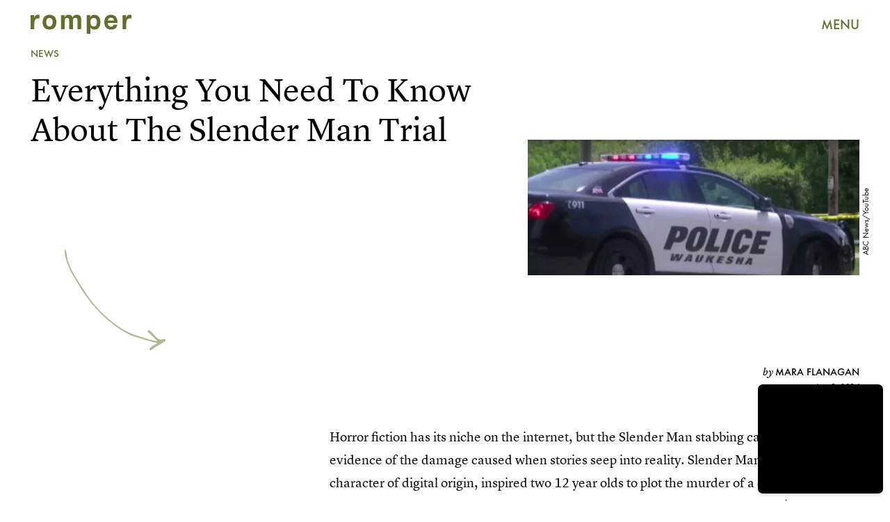

--- FILE ---
content_type: text/html; charset=utf-8
request_url: https://www.romper.com/p/everything-you-need-to-know-about-the-slender-man-trial-15459
body_size: 33310
content:
<!doctype html><html lang="en"><head><meta charset="utf-8"/><meta name="viewport" content="width=device-width,initial-scale=1"/><title>Everything You Need To Know About The Slender Man Trial</title><link rel="preconnect" href="https://cdn2.bustle.com" crossorigin/><link rel="preconnect" href="https://cdn2c.bustle.com" crossorigin/><link rel="preconnect" href="https://imgix.bustle.com"/><link rel="preconnect" href="https://securepubads.g.doubleclick.net"/><style data-href="https://cdn2.bustle.com/2026/romper/main-30c145f17c.css">.V8B{position:relative}.CAk{width:100%;height:100%;border:none;background:none;position:absolute;top:0;right:0;pointer-events:none}.CAk:focus{outline:none}.zwx{position:fixed;inset:0 0 100%;opacity:0;transition:opacity .25s,bottom 0s ease .25s;pointer-events:none}.ecP:checked~.zwx{transition:opacity .25s,bottom 0s;opacity:.7;bottom:0;pointer-events:all}.s4D{height:75px;margin:1rem auto;position:relative;text-align:center;width:270px}.xVf{background:#7ab6c0;-webkit-mask-image:url(https://cdn2.bustle.com/2026/romper/swirl-oembed-nonscale-a9d6b1c192.svg);mask-image:url(https://cdn2.bustle.com/2026/romper/swirl-oembed-nonscale-a9d6b1c192.svg);-webkit-mask-repeat:no-repeat;mask-repeat:no-repeat;-webkit-mask-size:100% 100%;mask-size:100% 100%;height:100%;transform:translate3d(-15%,15%,0);width:100%}.MNR{font-family:var(--fontFamilyHandWriting);font-size:2.5rem;position:absolute;bottom:-23%;right:-5%}.Ezr{animation:MP1 1s linear infinite;font-size:3rem;margin-left:-.5rem;letter-spacing:2px}body>.s4D{height:400px;inset:-50px 0 0;margin:auto;max-width:80%;position:fixed;width:325px}body>.s4D .xVf{-webkit-mask-image:url(https://cdn2.bustle.com/2026/romper/swirl-8dd9cd85aa.svg);mask-image:url(https://cdn2.bustle.com/2026/romper/swirl-8dd9cd85aa.svg);transform:translate3d(-30%,5%,0) rotate(-5deg);width:250%}body>.s4D .MNR{font-size:2.75rem;right:47%;top:-4%;transform:rotate(-8deg)}@keyframes MP1{0%{opacity:0}50%{opacity:1}to{opacity:0}}.qUu{height:var(--headerHeight);left:0;pointer-events:none;position:absolute;right:0;top:0;z-index:var(--zIndexNav)}.qUu:after{background:var(--colorC);content:"";inset:0;position:absolute;z-index:-1}.pGs{position:fixed}.qUu:after,.m4L .O3D{opacity:0;transform:translateZ(0);transition:opacity .25s ease}.zUh{height:100%;position:relative;margin:0 auto;width:100%;max-width:var(--maxContainerWidth);padding:0 var(--pageGutter)}.Ryt{align-items:center;display:flex;justify-content:space-between;height:100%}.O3D{height:30px;width:145px;pointer-events:auto;z-index:var(--zIndexContent)}.Pok{fill:var(--metaColor);height:100%;width:100%;pointer-events:none}.xxh{transition:fill .25s ease}.gQC{align-items:center;color:var(--metaColor);cursor:pointer;display:flex;font-family:var(--fontFamilySansSerif);font-weight:var(--fontWeightBold);font-size:.95rem;height:var(--headerHeight);justify-content:flex-end;pointer-events:auto;transition:color .25s ease;width:var(--headerHeight)}.RdF{cursor:pointer;height:var(--headerHeight);padding:15px;display:flex;align-items:center;margin-right:-1rem;position:relative}.IgQ{pointer-events:auto}.IgQ:after{opacity:.95}.IgQ .O3D{opacity:1}.IgQ .Pok{fill:var(--colorA)}.IgQ .gQC{color:var(--colorA)}@media(min-width:768px){.gQC{font-size:1.25rem}}.Rz_{position:relative;display:flex;align-items:flex-start;flex-direction:column}.myY{font-family:var(--fontFamilySansSerif);font-weight:var(--fontWeightBold);font-size:.625rem;line-height:1;text-transform:uppercase;padding:.5rem .75rem;border:1px solid;border-radius:50%;margin-bottom:1rem}.KUF{display:flex;position:relative;width:360px;height:75px;max-width:100%}@media(min-width:768px){.Rz_{flex-direction:row;top:1.4rem}.myY{font-size:.75rem;padding:.75rem .875rem;margin:0}.KUF{width:400px;height:85px;margin-left:auto}}@media(min-width:1025px){.myY{font-size:1rem;padding:1rem}.Rz_{top:2.5rem}.KUF{width:580px;height:120px}}@media(min-width:1440px){.Rz_{top:2.6rem}.KUF{width:766px;height:160px}}.VH1{display:flex}.y9v{flex-shrink:0}.icx{display:block;width:100%;height:100%;-webkit-mask:center / auto 20px no-repeat;mask:center / auto 20px no-repeat;background:currentColor}.kz3{-webkit-mask-image:url(https://cdn2.bustle.com/2026/romper/copyLink-51bed30e9b.svg);mask-image:url(https://cdn2.bustle.com/2026/romper/copyLink-51bed30e9b.svg)}.Q6Y{-webkit-mask-image:url(https://cdn2.bustle.com/2026/romper/facebook-89d60ac2c5.svg);mask-image:url(https://cdn2.bustle.com/2026/romper/facebook-89d60ac2c5.svg);-webkit-mask-size:auto 23px;mask-size:auto 23px}.g9F{-webkit-mask-image:url(https://cdn2.bustle.com/2026/romper/instagram-2d17a57549.svg);mask-image:url(https://cdn2.bustle.com/2026/romper/instagram-2d17a57549.svg)}.ORU{-webkit-mask-image:url(https://cdn2.bustle.com/2026/romper/mailto-2d8df46b91.svg);mask-image:url(https://cdn2.bustle.com/2026/romper/mailto-2d8df46b91.svg);-webkit-mask-size:auto 16px;mask-size:auto 16px}.e4D{-webkit-mask-image:url(https://cdn2.bustle.com/2026/romper/pinterest-0a16323764.svg);mask-image:url(https://cdn2.bustle.com/2026/romper/pinterest-0a16323764.svg)}.E-s{-webkit-mask-image:url(https://cdn2.bustle.com/2026/romper/snapchat-b047dd44ba.svg);mask-image:url(https://cdn2.bustle.com/2026/romper/snapchat-b047dd44ba.svg)}.xr8{-webkit-mask-image:url(https://cdn2.bustle.com/2026/romper/globe-18d84c6cec.svg);mask-image:url(https://cdn2.bustle.com/2026/romper/globe-18d84c6cec.svg)}.coW{-webkit-mask-image:url(https://cdn2.bustle.com/2026/romper/youtube-79c586d928.svg);mask-image:url(https://cdn2.bustle.com/2026/romper/youtube-79c586d928.svg)}.b18{-webkit-mask-image:url(https://cdn2.bustle.com/2026/romper/x-ca75d0a04e.svg);mask-image:url(https://cdn2.bustle.com/2026/romper/x-ca75d0a04e.svg)}.Ag6{border-bottom:1px solid var(--colorD);color:var(--colorA);margin:0 auto 2rem;position:relative;width:100%}.Ag6:before{bottom:.5rem;content:"";display:block;height:30px;margin:auto 0;background:var(--colorD);-webkit-mask-image:url(https://cdn2.bustle.com/2026/romper/search-2c3b7d47b7.svg);mask-image:url(https://cdn2.bustle.com/2026/romper/search-2c3b7d47b7.svg);-webkit-mask-position:center;mask-position:center;-webkit-mask-repeat:no-repeat;mask-repeat:no-repeat;-webkit-mask-size:20px;mask-size:20px;pointer-events:none;position:absolute;right:0;width:30px}.KY9{font-family:var(--fontFamilySerif);font-style:italic;font-size:.875rem;letter-spacing:-.5px;margin:auto;padding-top:40px}.lix{font-family:var(--fontFamilySansSerif);font-weight:var(--fontWeightBold);font-size:1.75rem;background:transparent;border:none;color:var(--colorA);display:block;padding:.5rem 40px .5rem 0;width:100%;appearance:none}.lix::placeholder{color:var(--colorA);opacity:.5}.Ui6{height:var(--headerHeight);width:100%;max-width:var(--maxContainerWidth);margin:0 auto;border-bottom:.5px solid rgba(0,0,0,.4)}.Ui6:before{background:var(--colorA);left:0;bottom:0;height:100%}.Ui6 .lix{font-size:1.25rem;height:100%;width:100%;padding:0 0 0 2.5rem}.Ui6 .lix::placeholder{color:var(--colorA);opacity:1}.lix::-ms-clear,.lix::-ms-reveal{display:none;width:0;height:0}.lix::-webkit-search-decoration,.lix::-webkit-search-cancel-button,.lix::-webkit-search-results-button,.lix::-webkit-search-results-decoration{display:none}.lix:focus{outline:none}@media(min-width:768px){.Ag6{margin-bottom:3rem}.Ag6:before{background-size:24px}.lix{font-size:2.25rem}.KY9{font-size:1rem;padding-top:60px}}@media(min-width:1025px){.lix{font-size:3rem}}.Jqo{position:relative;z-index:var(--zIndexNav)}.zaM,.hwI{background:#739294}.zaM{overflow:auto;-webkit-overflow-scrolling:touch;position:fixed;inset:-100% 0 100%;transform:translateZ(0);opacity:0;transition:transform .25s,opacity 0s ease .25s;font-family:var(--fontFamilySansSerif)}.zaM,.zaM a{color:#000}.K8W{display:grid;grid-template-rows:repeat(2,minmax(0,auto)) 1fr;min-height:100%;position:relative;width:100%;max-width:var(--maxContainerWidth);margin:0 auto;padding:0 var(--pageGutter)}.hwI{display:flex;justify-content:space-between;position:sticky;top:0;left:0;z-index:1}.n7w{display:none}.wJ6:checked~.zaM{transform:translate3d(0,100%,0);opacity:1;transition:transform .25s,opacity 0s}.hbV,.gpr{position:absolute;top:0;opacity:0;transform:translateZ(0);pointer-events:none}.hbV{left:0;width:100%;padding:0 var(--pageGutter)}.gpr{cursor:pointer;height:var(--headerHeight);width:40px;line-height:var(--headerHeight);right:var(--pageGutter);text-align:center}.gpr:after,.gpr:before{background:#000;content:"";height:40%;inset:0;margin:auto;position:absolute;width:2px}.gpr:before{transform:rotate(45deg)}.gpr:after{transform:rotate(-45deg)}.wYL:checked~.zaM .hbV,.wYL:checked~.zaM .gpr{transition:opacity .5s;pointer-events:all;opacity:1}.wYL:checked~.zaM .sIQ,.wYL:checked~.zaM .nyh,.wYL:checked~.zaM .BRg{opacity:0;pointer-events:none}.jDS{display:flex}.wVE{position:relative;cursor:pointer;height:var(--headerHeight);padding:15px;z-index:1;display:flex;align-items:center}.wVE span{font-size:.95rem;letter-spacing:.3px}.BRg{margin-right:-1rem}.eAo{margin:1rem 0 3rem;position:relative}.fdE{position:relative;font-weight:var(--fontWeightBold);line-height:1;letter-spacing:-.3px;border-bottom:.5px solid rgba(0,0,0,.4)}.jEZ{position:relative}.BA2{position:absolute;top:50%;left:0;transform:translateY(-50%);width:var(--punchHoleSize);height:var(--punchHoleSize);border-radius:50%;background:#eae9e3}.Amc{position:relative;display:flex;justify-content:space-between;align-items:center;font-size:2.25rem;padding:.75rem 2.25rem .75rem 0;cursor:pointer}.Amc a{position:relative;margin-left:1rem;padding:.25rem .5rem}.ggz a{pointer-events:none}.Amc a:before{display:none;content:" ";width:100%;height:100%;position:absolute;top:.25rem;left:0;background:url(https://cdn2.bustle.com/2026/romper/scribble-817fcf5368.svg) no-repeat;background-size:100% 100%}.nfm{display:none;width:100%;height:100%;position:absolute;top:0;left:0;z-index:1;cursor:pointer}.hkL{appearance:none;-webkit-appearance:none;border:none;cursor:pointer;height:2.25rem;width:2.25rem;position:absolute;background:transparent;top:1.1rem;right:0;margin:0}.hkL:before{content:"";position:absolute;top:50%;left:50%;transform:translate(-50%,-50%);background-image:url(https://cdn2.bustle.com/2026/romper/carrot-81095ae126.svg);background-size:100% 100%;width:14px;height:10px}.fdE:focus,.hkL:focus{outline:none}.qSW{display:flex;flex-direction:column;font-size:1rem;line-height:1.5;letter-spacing:-.1px;height:auto;max-height:0;opacity:0}.qSW a{padding:.5rem 0 .5rem 1.5rem}.iX3{display:flex;flex-wrap:wrap;margin:1rem 0}.f0q{display:inline-block;width:50%;font-family:var(--fontFamilySansSerif);font-weight:var(--fontWeightBold);font-size:.875rem;line-height:1.2;letter-spacing:-.1px;padding:.75rem 0;text-transform:uppercase}.jhc{background-color:inherit;text-align:left;cursor:pointer}.Q-u{margin:1rem 0}.wJ6:checked~.zaM i{display:block}.Q-u a{height:40px;width:40px;margin-right:8px;border:1px solid;border-radius:50%}.Q-u i{display:none}.wJ6:checked~.zaM .fNG{background-image:url(https://cdn2.bustle.com/2026/romper/bdg_logo-6dba629bc7.svg)}.fNG{background-position:center;background-repeat:no-repeat;background-size:contain;margin:1rem 0;height:47px;width:107px}.urt{font-size:.625rem;line-height:1.5;letter-spacing:-.1px;margin:0 0 1rem}.mVy{display:none}.U_z{width:145px;height:var(--headerHeight)}@media(min-width:768px){.U_z{width:auto;height:auto}.wYL:checked~.zaM .sIQ{opacity:1;pointer-events:all}.hwI{flex-direction:column-reverse}.jDS{justify-content:flex-end}.mVy{display:block}.wVE span{font-size:1.25rem}.fdE{font-size:2.5rem}.Amc a{margin-left:2rem}.hkL:before{width:21px;height:15px}.qSW{flex-direction:row;margin-left:1rem;font-size:1rem}.LLq{display:flex}.iX3{width:70%}.y6l{width:30%}.Q-u{justify-content:space-between}}@media(max-width:1024px){.hkL:checked{transform:rotate(180deg)}.hkL:checked~.qSW{max-height:260px;padding:0 0 1rem;opacity:1;transition:max-height .2s ease-out,padding .15s ease-out,opacity .15s ease-out}.hkL:checked+.jEZ .nfm{display:block}}@media(min-width:1025px){.fdE:hover .hkL{transform:rotate(180deg)}.fdE:hover .qSW{max-height:100px;padding:0 0 1rem;opacity:1;transition:max-height .2s ease-out,padding .15s ease-out,opacity .15s ease-out}.fdE:hover .Amc a:before{display:block}.Amc{font-size:2.5rem}.Amc a{margin-left:2.5rem}.ggz a{pointer-events:all}.hkL:before{width:29px;height:20px}.qSW{margin-left:2.25rem;font-size:1.5rem}.DmT{display:flex;justify-content:space-between;align-self:flex-end}.LLq{width:70%}.Pdb{display:none}}@media(min-width:1440px){.Amc{font-size:3.75rem}}.Ex8{background-color:var(--colorA);color:var(--colorC);cursor:pointer;display:inline-block;font-family:var(--fontFamilySansSerif);font-size:1rem;font-weight:var(--fontWeightBold);letter-spacing:.1rem;line-height:var(--lineHeightStandard);padding:10px 30px;text-align:center;text-transform:uppercase;transition:background-color var(--transitionHover);vertical-align:middle;border:none}.Ex8:not([disabled]){cursor:pointer}.Ex8:focus{outline:none}.ruo,.Ez6{position:absolute;width:100%;left:0;right:0;text-align:center}.ruo{top:50%;transform:translateY(-50%)}.Ez6{bottom:1rem}.L5y.V0x .ruo,.L5y.V0x .Ez6{width:calc(100% - 20px);margin:1rem auto}.Hsp,.DIw,.l0q:before,.l0q:after{inset:0}.Hsp{align-items:center;display:flex;justify-content:center;position:fixed;z-index:1100}.DIw{background:#0003;position:absolute}.IxI{background:#fff;box-shadow:0 4px 6px -1px #00000014,0 2px 4px -2px #00000014;border-radius:6px;display:grid;margin-bottom:10vh;max-width:600px;padding:1rem;position:relative;width:calc(100% - 2rem)}.l0q{border:none;background:none;cursor:pointer;height:2.5rem;position:absolute;top:.5rem;right:.5rem;width:2.5rem}.l0q:before,.l0q:after{background:#000;content:"";height:75%;margin:auto;position:absolute;width:2px}.l0q:before{transform:rotate(45deg)}.l0q:after{transform:rotate(-45deg)}.l0q:focus{outline:none}.LHe,.eHv,.KXR{grid-column:1;transition:opacity .2s}.LHe{grid-row:1}.eHv{grid-row:2}.DYh .LHe,.DYh .eHv,.KXR{opacity:0;pointer-events:none}.KXR{grid-row:1 / 3;align-self:center}.DYh .KXR{opacity:1;pointer-events:all}.T-R{background-color:var(--colorC);border-radius:0;font-family:var(--fontFamilySansSerif)}.ukc{width:calc(100% - 2rem)}.NYu{color:var(--colorG);font-weight:var(--fontWeightBold);font-size:2rem;line-height:1.05;margin:0 0 1rem}.iUF{display:grid;grid-template-columns:1fr auto}.Frd{grid-row:1;grid-column:1;background:transparent;border:1px solid;color:var(--colorH);font-family:var(--fontFamilySansSerif);font-size:1.2rem;outline:none;padding:.75rem;width:100%;position:relative}.Frd::placeholder{color:var(--colorA);opacity:.7}button.nSK{grid-row:1;grid-column:2;background:var(--colorG);color:var(--colorC);display:block;font-size:1.25rem;letter-spacing:0;line-height:1;padding:.75rem 2rem;text-align:left;position:relative}.e2g{grid-row:2;grid-column:1 / -1;color:var(--colorA);font-size:.625rem;line-height:1.1;margin-top:.75rem;opacity:.5}.e2g a{color:inherit;font-weight:var(--fontWeightBold)}@media(min-width:768px){.T-R{padding:2rem}.NYu{font-size:2.5rem;margin-bottom:2rem}}@font-face{font-family:FuturaCustom;font-display:swap;src:url(https://cdn2c.bustle.com/2026/romper/Futura-Book-ce3705bbe1.woff2) format("woff2")}@font-face{font-family:FuturaCustom;font-weight:600;font-display:swap;src:url(https://cdn2c.bustle.com/2026/romper/Futura-Med-17b9a0fd5d.woff2) format("woff2")}@font-face{font-family:FuturaCustom;font-style:italic;font-display:swap;src:url(https://cdn2c.bustle.com/2026/romper/Futura-Book-Obl-4cf941fdd8.woff2) format("woff2")}@font-face{font-family:FuturaCustom;font-style:italic;font-display:swap;font-weight:600;src:url(https://cdn2c.bustle.com/2026/romper/Futura-Med-Obl-2841efa464.woff2) format("woff2")}@font-face{font-family:LyonText;font-display:swap;src:url(https://cdn2c.bustle.com/2026/romper/LyonText-Regular-Web-3bb5c882c7.woff2) format("woff2")}@font-face{font-family:LyonText;font-style:italic;font-display:swap;src:url(https://cdn2c.bustle.com/2026/romper/LyonText-RegularItalic-Web-fa3ff44dbf.woff2) format("woff2")}@font-face{font-family:LyonText;font-display:swap;font-weight:700;src:url(https://cdn2c.bustle.com/2026/romper/LyonText-Bold-Web-6bf7dd9a2e.woff2) format("woff2")}@font-face{font-family:MissConfidential;font-display:swap;src:url(https://cdn2c.bustle.com/2026/romper/missconfidential-3f9be14b65.woff2) format("woff2")}::selection{background:var(--colorD);color:var(--colorC)}*,*:before,*:after{box-sizing:inherit}html{box-sizing:border-box;font-size:var(--fontSizeRoot);line-height:var(--lineHeightStandard);-webkit-text-size-adjust:100%;text-size-adjust:100%;-webkit-tap-highlight-color:rgba(0,0,0,0)}body{background:var(--colorC);color:var(--colorA);font-family:var(--fontFamilySansSerif);margin:0;overflow-y:scroll;-webkit-font-smoothing:antialiased;-moz-osx-font-smoothing:grayscale}a{color:var(--colorA);background:transparent;cursor:pointer;text-decoration:none;word-wrap:break-word}h1,h2,h3,h4{font-family:var(--fontFamilySansSerif);margin:2rem 0 1rem;text-rendering:optimizeLegibility;line-height:1.2}p,blockquote{margin:32px 0}button{border:none}cite{font-style:normal}img{max-width:100%;border:0;backface-visibility:hidden;transform:translateZ(0)}iframe{border:0}::placeholder{color:#ccc}.UdU{display:flex}.UdU>div:before,.hzA.UdU:before{display:block;width:100%;height:var(--minAdSpacing);position:absolute;top:0;color:var(--colorA);content:"ADVERTISEMENT";font-family:var(--fontFamilySansSerif);font-size:.65rem;letter-spacing:.09em;line-height:var(--minAdSpacing);opacity:.6;word-break:normal;text-align:center}.UdU>div{margin:auto;padding:var(--minAdSpacing) 0}.hzA.UdU{background-color:var(--adBackgroundColor);padding:var(--minAdSpacing) 0}.hzA.UdU>div{padding:0}.hzA.UdU>div:before{content:none}.vmZ{min-width:1px;min-height:1px}.EdX{display:block;width:100%;height:100%;transition:opacity .3s}.ap2{position:relative;width:100%}.ap2 .EdX{position:absolute;top:0;left:0;width:100%}.dSy{object-fit:cover;position:absolute;top:0;left:0}.vB9{background:#e1e1e140}.vB9 .EdX{opacity:0}.EdX video::-webkit-media-controls-enclosure{display:none}.zzk{min-width:1px;min-height:1px;overflow-x:hidden;position:relative;text-align:center;z-index:0}.APH{overflow-y:hidden}.pCo,.pCo>div,.pCo>div>div{width:100%;margin:auto;max-width:100vw;text-align:center;overflow:visible;z-index:300}.pCo{min-height:var(--minAdHeight)}.pCo>div{position:sticky;top:var(--headerHeightStickyScrollableAd)}@media screen and (max-width:1024px){.k_e{grid-row-end:auto!important}}.stickyScrollableRailAd>div{position:sticky;top:var(--headerHeightStickyScrollableAd);margin-top:0!important;padding-bottom:var(--minAdSpacing)}.Ldt{min-height:var(--minAdHeightStickyScrollable)}.Ldt>div{margin-top:0!important}.GQx [id^=google_ads_iframe]{height:0}.JUn,.LWq,.HuM{height:1px}.HuM>div{overflow:hidden}#oopAdWrapperParent:not(:empty){background-color:var(--adBackgroundColor);min-height:var(--minAdHeightVideo);margin-bottom:var(--minAdSpacing)!important;z-index:var(--zIndexOverlay)}#oopAdWrapper:not(:empty),#oopAdWrapper:empty+div{background-color:var(--adBackgroundColor);z-index:var(--zIndexOverlay)}#oopAdWrapper>div>div{margin:0 auto}.buT,.TX9{background:none;border:none;margin:0;width:32px;height:32px;position:absolute;bottom:3px;cursor:pointer;background-repeat:no-repeat;background-position:center}.buT{left:40px;background-image:url(https://cdn2.bustle.com/2026/romper/pause-bd49d74afd.svg)}.Am5{background-image:url(https://cdn2.bustle.com/2026/romper/play-3e2dff83eb.svg)}.TX9{left:6px;background-image:url(https://cdn2.bustle.com/2026/romper/unmute-9a8cd4cbb8.svg)}.D5o{background-image:url(https://cdn2.bustle.com/2026/romper/mute-ea100a50bf.svg)}.ne7{background:var(--colorD);display:flex;flex-direction:column;min-height:100vh;padding:var(--headerHeight) 0 0}.B1q{display:flex;flex-wrap:wrap;padding:3rem var(--pageGutter);text-align:center}.iAt{background:var(--colorC);cursor:default;display:inline-block;font-weight:var(--fontWeightBold);font-size:5rem;padding:0 1.5rem}.eta{flex:0 0 60%}.oZ6{flex:0 0 40%}.eta .iAt{transform:rotate(-10deg)}.oZ6 .iAt{transform:rotate(20deg)}.egB{font-size:2.5rem;font-weight:var(--fontWeightBold);line-height:1.2;margin:3rem 0 0;position:relative;text-align:left}.egB:before{content:"";position:absolute;inset:0;background:var(--colorB);-webkit-mask-image:url(https://cdn2.bustle.com/2026/romper/line-mobile-effects-nonscale-9b6f4358de.svg);mask-image:url(https://cdn2.bustle.com/2026/romper/line-mobile-effects-nonscale-9b6f4358de.svg);-webkit-mask-size:100% 3rem;mask-size:100% 3rem;-webkit-mask-position:left -1.75rem;mask-position:left -1.75rem}.V6w{align-items:flex-end;background:var(--colorC);display:flex;flex:1;justify-content:flex-end;padding:3rem var(--pageGutter)}.jtK{align-items:flex-end;display:flex;flex-direction:column;font-size:1.5rem;font-weight:var(--fontWeightBold);position:relative}.jtK:before{background:var(--colorD);content:"";display:block;height:120px;-webkit-mask-image:url(https://cdn2.bustle.com/2026/romper/arrow-scale-633c6a8ba3.svg);mask-image:url(https://cdn2.bustle.com/2026/romper/arrow-scale-633c6a8ba3.svg);-webkit-mask-size:100% 100%;mask-size:100% 100%;transition:transform .5s;transform-origin:bottom left;width:100px}@media(min-width:768px){.egB{font-size:3.5rem;margin-top:4rem}.egB:before{-webkit-mask-size:100% 4.2rem;mask-size:100% 4.2rem;-webkit-mask-position:left -2.25rem;mask-position:left -2.25rem}.iAt{font-size:20vw}}@media(min-width:1024px){.ne7{flex-direction:row;padding-top:0}.B1q{align-items:center;flex:0 0 65%;padding-top:var(--headerHeight)}.iAt{font-size:12vw;transition:transform .2s}.eta .iAt:hover{transform:rotate(10deg)}.oZ6 .iAt:hover{transform:rotate(-20deg)}.egB{font-size:4rem;margin-top:0}.egB:before{-webkit-mask-size:100% 4.8rem;mask-size:100% 4.8rem;-webkit-mask-position:left -2.75rem;mask-position:left -2.75rem}.V6w{flex:1}.jtK:hover:before{transform:rotate(360deg)}}.he5{position:relative;width:1px;height:1px;margin-top:-1px;min-height:1px}.hwi{top:50vh}.h4R{top:-50vh}.h5Q{background:transparent;height:1px;margin:-1px auto 0;opacity:var(--dividerOpacity);width:100%}:root{--primaryColor: var(--colorD);--textColor: var(--colorA);--metaColor: var(--colorA);--navColor: var(--colorA);--imageBackgroundColor: rgba(225, 225, 225, .25);--adBackgroundColor: rgba(225, 225, 225, .25);--headerHeight: 70px;--pageGutter: 1.25rem;--verticalCardSpacing: 2.25rem;--controlSpacing: 2.5rem;--maxContainerWidth: 1440px;--maxBodyWidth: 800px;--viewportHeight: 100vh;--cardMinHeight: 520px;--cardMaxHeight: 800px;--cardMaxHeightFeature: 1200px;--cardHeight: clamp(var(--cardMinHeight), 80vh, var(--cardMaxHeight));--featureCardHeight: clamp(var(--cardMinHeight), 100vh, var(--cardMaxHeightFeature));--minAdSpacing: 2rem;--minAdHeight: calc(var(--minAdSpacing) * 2 + 250px);--minAdHeightStickyScrollable: calc(var(--minAdSpacing) * 2 + 400px);--minAdHeightVideo: 188px;--minAdHeightMobileSlideshow: calc(var(--minAdSpacing) * 2 + 50);--minAdHeightDesktopSlideshow: calc(var(--minAdSpacing) * 2 + 250);--headerHeightStickyScrollableAd: var(--headerHeight);--mobiledocSpacing: 1.5rem;--dividerOpacity: .2;--punchHoleSize: .7rem;--fontFamilySansSerif: FuturaCustom, Futura, sans-serif;--fontFamilySerif: LyonText, serif;--fontFamilyHandWriting: MissConfidential, serif;--fontSizeRoot: 16px;--lineHeightStandard: 1.6;--fontWeightRegular: 400;--fontWeightBold: 700;--transitionHover: .1s;--easeOutQuart: cubic-bezier(.25, .46, .45, .94);--zIndexNeg: -1;--zIndexBackground: 0;--zIndexContent: 100;--zIndexOverContent: 200;--zIndexFloatAd: 300;--zIndexPopUp: 400;--zIndexFloating: 500;--zIndexNav: 600;--zIndexOverlay: 700}@media(min-width:768px){:root{--cardMinHeight: 580px;--minAdSpacing: 2.5rem;--pageGutter: 2.5rem;--verticalCardSpacing: 2.75rem}}@media(min-width:1025px){:root{--pageGutter: 2.75rem;--punchHoleSize: .9rem;--cardMaxHeightFeature: 1000px}}
</style><style data-href="https://cdn2.bustle.com/2026/romper/commons-1-e3bb72c055.css">.sWr{height:100%;width:100%;position:relative}.jWY{height:100vh}.btA,.CJg{background:var(--colorC)}.iGR{height:auto;min-height:0}.L7S{opacity:0}.TGq{opacity:0;animation:aBP .2s var(--easeOutQuart) .1s forwards}@keyframes aBP{0%{opacity:0}to{opacity:1}}@media(min-width:768px){.iGR{min-height:0}}.Rfb{min-width:1px;min-height:1px;position:relative}.kOK{display:block;width:100%;height:100%;transition:opacity .4s;object-fit:cover}.sMW{position:relative;width:100%}.U-k{position:absolute;top:0;left:0;width:100%}.NUO{background:var(--imageBackgroundColor, rgba(225, 225, 225, .25))}.M_P{cursor:pointer;width:48px;height:48px;pointer-events:all}.M_P:after{display:block;content:" ";margin:auto}.KAj{filter:brightness(.85)}.cCV{padding:0}.JHj{grid-row:1 / -1;grid-column:1 / -1;align-self:end;justify-self:end;margin-right:-1rem;margin-bottom:-1rem;z-index:var(--zIndexContent)}.LJm{display:flex;width:64px;height:64px}.LJm:after{width:24px;height:24px;background:var(--colorC);-webkit-mask-image:url(https://cdn2.bustle.com/2026/romper/audio-58f66c2fdf.svg);mask-image:url(https://cdn2.bustle.com/2026/romper/audio-58f66c2fdf.svg)}.nKF:after{-webkit-mask-image:url(https://cdn2.bustle.com/2026/romper/muted-931464476f.svg);mask-image:url(https://cdn2.bustle.com/2026/romper/muted-931464476f.svg)}.Hh2{min-width:1px;min-height:1px}.WbG{position:relative}.AkL{transform:translateY(.75rem);position:relative;z-index:var(--zIndexBackground)}.AkL:not(.x2j):after{content:"";position:absolute;inset:0;background:var(--colorB);z-index:-1}.AkL img:first-child{transform:translateY(-.75rem);object-fit:cover;z-index:var(--zIndexContent)}.AkL:not(.x2j):after,.AkL img:first-child{-webkit-mask:url(https://cdn2.bustle.com/2026/romper/tear-a553739211.svg);mask:url(https://cdn2.bustle.com/2026/romper/tear-a553739211.svg);-webkit-mask-size:100% 100%;mask-size:100% 100%}.J67{position:relative;z-index:var(--zIndexContent)}.J67:before,.J67:not(.x2j):after{content:"";position:absolute;background:currentColor}.J67:before{inset:0;-webkit-mask:url(https://cdn2.bustle.com/2026/romper/watercolor-scale-0607fd03a5.svg);mask:url(https://cdn2.bustle.com/2026/romper/watercolor-scale-0607fd03a5.svg);-webkit-mask-size:100% 100%;mask-size:100% 100%;z-index:var(--zIndexBackground)}.J67:not(.x2j):after{top:calc(15% - .75rem);left:0;right:15%;height:.5rem;-webkit-mask:url(https://cdn2.bustle.com/2026/romper/watercolor-line-scale-84871f79c0.svg);mask:url(https://cdn2.bustle.com/2026/romper/watercolor-line-scale-84871f79c0.svg);-webkit-mask-size:100% 100%;mask-size:100% 100%;z-index:var(--zIndexOverContent)}.J67 img:first-child{position:absolute;top:15%!important;left:15%!important;right:0;bottom:0;width:85%;height:85%;object-fit:cover;z-index:var(--zIndexContent)}.x2j:after{content:"";display:block;height:33px;width:33px;opacity:.75;position:absolute;top:50%;left:50%;transform:translate(-50%,-50%);transform-origin:0 0;border:3px var(--colorG) solid;border-bottom-style:dotted;border-radius:50%;animation:PZv 1.3s linear infinite}@media(min-width:768px){.AkL{transform:translateY(1rem)}.AkL img:first-child{transform:translateY(-1rem)}}@keyframes PZv{0%{transform:rotate(0) translate(-50%,-50%)}to{transform:rotate(360deg) translate(-50%,-50%)}}.JOT{min-height:2rem;font-family:var(--fontFamilySansSerif);font-size:.625rem;line-height:1.2;color:var(--colorA);text-align:left;overflow:hidden}.JOT a{color:inherit}.KS5{align-items:center;display:flex;margin:auto}.cWT{text-transform:uppercase;font-weight:var(--fontWeightBold);font-size:.8rem}.Izs,.cWT,.c3b{margin:0 .5rem 0 0}.c3b{font-style:italic;opacity:.6}.KS5 .PWd{margin:auto 0}.Fsv{font-size:.9rem;min-height:0;padding:0 var(--pageGutter) 1rem;text-align:right}.Fsv .Izs,.Fsv .cWT,.Fsv .PWd{margin:0 0 0 .3rem}.Fsv .c3b{font-family:var(--fontFamilySerif);font-size:.75rem;font-style:italic;line-height:1;margin:0;opacity:1}.Fsv .cWT{font-size:.9rem;line-height:1.2}@media(min-width:768px){.JOT{min-height:2.25rem}.Fsv{min-height:0;padding-bottom:1.25rem}.Fsv .KS5{justify-content:flex-end}}.mLI{display:flex;flex-direction:column;z-index:var(--zIndexContent)}.Fdy{font-family:var(--fontFamilySerif);font-size:.75rem;line-height:1.3}.Fdy a,.Fdy span{color:inherit;font-family:var(--fontFamilySansSerif);font-style:normal;font-weight:var(--fontWeightBold);text-transform:uppercase}.DHw{font-family:var(--fontFamilySerif);font-style:italic;font-size:.75rem;line-height:1.3;margin-top:.25rem}.DHw div{display:inline}.DHw div+div:before{content:" \2022  "}.DHw span{display:inline;font-family:var(--fontFamilySansSerif);font-weight:var(--fontWeightBold);font-style:normal;font-size:.625rem;text-transform:uppercase}@media(min-width:768px){.Fdy{font-size:.9375rem}}.GqV{background:var(--colorCD);color:var(--colorAE);height:100%;width:100%}.gsz{height:var(--cardHeight);margin:0 auto;position:relative;padding:0 var(--pageGutter);width:100%}.I0j{height:var(--featureCardHeight)}.dPJ.gsz{height:var(--viewportHeight);padding-bottom:var(--controlSpacing)}.gsz p{margin:0 0 .5rem}.aVX,p.QwJ{margin:0}.Psy{font-family:var(--fontFamilySansSerif);font-weight:var(--fontWeightBold);font-size:.75rem;line-height:1}.QwJ{text-transform:uppercase}.aVX{font-family:var(--fontFamilySerif);font-size:var(--titleSize);font-weight:var(--fontWeightRegular);line-height:1.2;padding-bottom:calc(var(--titleSize) * .5);position:relative}.aVX:before{content:"";position:absolute;inset:0;-webkit-mask-image:url(https://cdn2.bustle.com/2026/romper/line-mobile-effects-nonscale-9b6f4358de.svg);mask-image:url(https://cdn2.bustle.com/2026/romper/line-mobile-effects-nonscale-9b6f4358de.svg);-webkit-mask-size:100% calc(var(--titleSize) * 1.2);mask-size:100% calc(var(--titleSize) * 1.2);-webkit-mask-position:bottom left;mask-position:bottom left;display:none}.l5K{display:flex;flex-direction:column;gap:1rem}.r87{font-family:var(--fontFamilySansSerif);font-weight:var(--fontWeightRegular);font-size:.9375rem;line-height:1.25;flex:1 1 60%}.r87 p:last-child{margin-bottom:0}.oL7{height:100%;width:100%}.Vms{font-family:var(--fontFamilySansSerif);font-size:.625rem;line-height:1.2}.Vms a,.r87 a{color:inherit;text-decoration:underline}.WuP,.Mt9{color:inherit}.Psy,.Mt9{display:flex;align-items:center}.Mt9:before{content:"|";margin:0 .5rem;display:inline-block}@media(min-width:768px){.r87{font-size:1rem;max-width:490px}.Psy{font-size:.9375rem}.Vms{font-size:.75rem}.l5K{flex-direction:row;align-items:flex-end;justify-content:space-between}.aVX:before{-webkit-mask-image:url(https://cdn2.bustle.com/2026/romper/line-desktop-effects-nonscale-948a9a2006.svg);mask-image:url(https://cdn2.bustle.com/2026/romper/line-desktop-effects-nonscale-948a9a2006.svg)}}.Doa{--titleSize: 1.75rem}.vWV{--titleSize: 2rem}.RzU{--titleSize: 2.25rem}.XJV{--titleSize: 2.5rem}.npW{--titleSize: 3rem}.fQd{display:flex;flex-direction:column;justify-content:space-between;padding-top:var(--headerHeight);padding-bottom:1rem}.nYg{order:1;display:flex;margin-bottom:.5rem}.n3V{color:var(--colorHE)}.gai{order:2;font-size:var(--titleSize);padding-bottom:calc(var(--titleSize) * .5)}.k4z .gai:before{background:var(--colorDC);display:block}.gai strong{font-family:var(--fontFamilyHandWriting);font-weight:var(--fontWeightRegular)}.hJa{order:3;flex:1 1 35%;width:calc(100% + 1rem);margin-top:.5rem;padding-bottom:2rem;margin-right:-1rem;padding-right:1rem;position:relative;overflow:hidden;z-index:2}.WhP{color:var(--colorDC)}.y5h{object-fit:contain}.Vo4{position:absolute;top:.5rem;bottom:.5rem;right:0;text-align:center;writing-mode:vertical-rl;transform:rotate(180deg)}.JMA{order:4}.NLr{text-align:right}.Lgb{position:relative}.Lgb:before{content:"";position:absolute;width:116px;height:116px;bottom:calc(100% + 1rem);left:0;background:var(--colorDC);-webkit-mask-image:url(https://cdn2.bustle.com/2026/romper/arrow-scale-633c6a8ba3.svg);mask-image:url(https://cdn2.bustle.com/2026/romper/arrow-scale-633c6a8ba3.svg);-webkit-mask-size:100% 100%;mask-size:100% 100%;-webkit-mask-position:center;mask-position:center;-webkit-mask-repeat:no-repeat;mask-repeat:no-repeat;opacity:.5;z-index:1}@media(min-width:768px){.Doa{--titleSize: 2rem}.vWV{--titleSize: 2.5rem}.RzU{--titleSize: 2.75rem}.XJV{--titleSize: 3rem}.npW{--titleSize: 3.5rem}.hJa{flex:1 1 50%;margin-top:1rem;padding-bottom:2.5rem;padding-right:1rem}.nYg{margin-bottom:1rem}.Lgb:before{height:145px;width:145px}}@media(min-width:1025px){.OYW{--titleSize: 2rem}.qgN{--titleSize: 2.5rem}.ZQG{--titleSize: 3rem}.UWA{--titleSize: 3.5rem}.hfi{--titleSize: 4rem}.fQd{display:grid;grid-template-columns:repeat(5,1fr);grid-template-rows:auto 1fr auto;max-width:var(--maxContainerWidth);margin:0 auto}.nYg{grid-row:1;grid-column:1 / -1}.gai{grid-row:2;grid-column:1 / -3;align-self:start;margin-right:var(--pageGutter)}.hJa{grid-row:2;grid-column:4 / -1}.JMA{grid-row:3;grid-column:2 / -1}.Lgb{margin-bottom:var(--pageGutter)}.Lgb:before{left:unset;bottom:1rem;right:calc(100% + var(--pageGutter));transform:scaleY(-1) rotate(270deg)}}@media(min-width:1440px){.OYW{--titleSize: 2.5rem}.qgN{--titleSize: 3rem}.ZQG{--titleSize: 3.5rem}.UWA{--titleSize: 4rem}.hfi{--titleSize: 4.5rem}}.s5h{--titleSize: 2rem}.eKZ{--titleSize: 2.25rem}.IhL{--titleSize: 2.5rem}.ifM{--titleSize: 2.75rem}.VfT{--titleSize: 3.25rem}.T8A{background-color:var(--colorA);color:var(--colorBD)}.G2w{display:flex;flex-direction:column;justify-content:flex-end;padding:6.5rem var(--pageGutter) 1.5rem}.Ngv:before{content:"";position:absolute;display:block;top:0;right:0;width:100%;height:100%;background:linear-gradient(0deg,var(--gradientHalfOpacity),var(--gradientTransparent) 70%);z-index:1;pointer-events:none}.T8A{width:100%;height:100%}.gnY,.Kca,.hBq,.ira{z-index:var(--zIndexContent)}.gnY{margin-bottom:.25rem}.Kca{font-family:var(--fontFamilySansSerif);font-weight:var(--fontWeightBold);line-height:1.05;margin-right:.5rem}.OZn .Kca:before{background:currentColor;display:block;-webkit-mask-size:100% calc(var(--titleSize) * 1.05);mask-size:100% calc(var(--titleSize) * 1.05)}.Kca strong{font-family:var(--fontFamilyHandWriting);font-weight:var(--fontWeightRegular)}.KfF{text-align:right}.u4k,.kLE:after{position:absolute;inset:0}.XBl{object-fit:cover}.ira{position:absolute;top:6rem;bottom:2rem;right:.2rem;text-align:center;writing-mode:vertical-rl;transform:rotate(180deg)}@media(min-width:768px){.BhH{--titleSize: 3rem}.qVd{--titleSize: 3.5rem}.uFd{--titleSize: 3.75rem}.E7W{--titleSize: 4rem}.V3Y{--titleSize: 4.5rem}.G2w{padding:9rem var(--pageGutter) 2rem}.gnY{top:6.5rem}}@media(min-width:1025px){.Kca{margin-right:20%}}@media(min-width:1440px){.BhH{--titleSize: 4rem}.qVd{--titleSize: 4.5rem}.uFd{--titleSize: 5rem}.E7W{--titleSize: 5.5rem}.V3Y{--titleSize: 6rem}.G2w{--sideMarginWidth: calc((100% - var(--maxContainerWidth)) / 2);padding-left:calc(var(--sideMarginWidth) + var(--pageGutter));padding-right:calc(var(--sideMarginWidth) + var(--pageGutter))}}.t8s{display:flex;font-family:var(--fontFamilySerif);font-size:.75rem;font-style:italic;line-height:1}.lAq{font-family:var(--fontFamilySansSerif);font-weight:var(--fontWeightBold);font-size:.9rem;line-height:1.2;padding-left:.3rem}.Rcu{color:var(--colorA);display:block;font-family:var(--fontFamilySansSerif);position:relative}.yiq{font-family:var(--fontFamilySansSerif);font-weight:var(--fontWeightBold);font-size:1.5rem;line-height:1;margin-top:1.25rem;margin-bottom:1rem;text-align:center}.EaG .yiq{-webkit-line-clamp:5;display:-webkit-box;-webkit-box-orient:vertical;overflow:hidden}.O8F{font-family:var(--fontFamilySansSerif);font-weight:var(--fontWeightBold);font-size:.85rem;line-height:1.2;padding:.75rem 0;text-align:center}.O8F span{position:relative}.O8F span:before{content:"";position:absolute;inset:-.5rem -1rem;background:var(--colorD);-webkit-mask-image:url(https://cdn2.bustle.com/2026/romper/circle-product-scale-a76b882f6f.svg);mask-image:url(https://cdn2.bustle.com/2026/romper/circle-product-scale-a76b882f6f.svg);-webkit-mask-position:center;mask-position:center;-webkit-mask-size:100% 100%;mask-size:100% 100%;-webkit-mask-repeat:no-repeat;mask-repeat:no-repeat;opacity:.5}.wxt{padding-top:100%;position:relative;overflow:hidden;width:100%}.mdu{object-fit:contain;position:absolute;top:0}.EaG .wxt{padding-top:80%}.Rcu .RSA{font-family:var(--fontFamilySerif);font-size:.75rem;line-height:1.4;letter-spacing:-.3px;text-align:center;margin-top:1rem}.Rcu .RSA a{color:inherit;text-decoration:underline}.Rcu .yMn{align-items:stretch;background:transparent;cursor:pointer;display:flex;font-family:var(--fontFamilySansSerif);font-size:1rem;color:var(--colorG);justify-content:space-between;line-height:1.2;margin-top:1.5rem;padding:0;width:100%;position:relative}.HBv:before,.HBv:after{content:"";position:absolute;width:100%;height:2px;background:var(--colorD);-webkit-mask-image:url(https://cdn2.bustle.com/2026/romper/rule_scribble-81edf49706.svg);mask-image:url(https://cdn2.bustle.com/2026/romper/rule_scribble-81edf49706.svg);-webkit-mask-position:center;mask-position:center;-webkit-mask-size:100% 100%;mask-size:100% 100%;-webkit-mask-repeat:no-repeat;mask-repeat:no-repeat}.HBv:before{top:-2px}.HBv:after{bottom:-2px}.JEe .yMn+.yMn{margin-top:unset}.JEe .yMn+.yMn:before{display:none}.o75{display:flex;flex-direction:row;align-items:center;justify-content:flex-start;flex-wrap:wrap;font-family:var(--fontFamilySansSerif);font-weight:var(--fontWeightBold);font-size:1.2rem;line-height:1.1;padding:.75rem .5rem .75rem 0;text-align:left}.XM6{font-size:1rem}.w7_{align-items:center;display:flex;flex:0 0 50%;justify-content:flex-end;min-height:63px}.HBv .w7_{padding:.5rem 0}.EaG .w7_{min-height:52px}.Ies.w7_{flex:0 0 100%}.Ies .lXj{width:100%;justify-content:center}.w7_ .jMM{display:none}.jMM{background:currentColor;-webkit-mask-image:url(https://cdn2.bustle.com/2026/romper/symmetric-arrow-7e7546a241.svg);mask-image:url(https://cdn2.bustle.com/2026/romper/symmetric-arrow-7e7546a241.svg);-webkit-mask-size:100% 100%;mask-size:100% 100%;display:inline-block;width:1.25rem;height:1.5rem;margin-left:.75rem;vertical-align:middle}.lXj{align-items:center;background:var(--colorD);color:var(--colorE);display:flex;justify-content:flex-end;font-family:var(--fontFamilySansSerif);font-weight:var(--fontWeightBold);font-size:.9rem;line-height:1.2;padding:.5rem 1rem;text-align:left;text-transform:uppercase}.EaG .lXj{padding:.25rem .75rem}.ksY{margin-right:.625rem}._N2{color:var(--colorA);font-size:.9rem;font-style:italic;padding-top:.25rem;text-decoration:line-through;opacity:.5;position:relative}.oC5{display:none}._al{display:flex;align-items:center;justify-content:center;margin:1.5rem 0 .75rem}@media(min-width:768px){.Rcu{display:grid;grid-template-columns:40% 1fr;grid-template-rows:1fr auto;grid-column-gap:1.5rem}.wxt{grid-column:1;grid-row:1 / 3;justify-self:center}.Mup{grid-column:2;grid-row:1}._al{margin-top:0}.yiq{font-size:2rem;margin-top:unset;margin-bottom:2rem}.EaG .yiq{font-size:2rem;margin-bottom:1.25rem}.O8F,.Rcu .RSA{font-size:.9375rem}.OiB{grid-column:2;grid-row:2}.o75{font-size:2rem}.EaG .o75{font-size:1.5rem}._N2{font-size:1.125rem;padding-top:0;margin-left:.5rem}.w7_{font-size:.8125rem}.w7_ .jMM{display:initial}.jMM{width:1.7rem;height:1.875rem;position:relative;right:0}}@media(min-width:1025px){.yiq{font-size:2.2rem}}.yW8{position:relative;height:100%}.yW8>iframe{position:absolute}.Hof{position:absolute;top:0;left:0;width:100%;height:100%;z-index:0}.Qf5{--textSize: .9375rem;color:var(--colorA);margin:auto}.BQA{margin:0}.kPo{font-family:var(--fontFamilySansSerif);font-weight:var(--fontWeightBold);font-size:.75rem;line-height:1.2;text-transform:uppercase;position:relative;margin-bottom:1rem}.kPo:after{content:"";position:absolute;background:var(--colorD);width:120px;height:52px;top:50%;left:50%;transform:translate(-50%,-50%);-webkit-mask-image:url(https://cdn2.bustle.com/2026/romper/eyebrow-circle-nonscale-d8ecce236a.svg);mask-image:url(https://cdn2.bustle.com/2026/romper/eyebrow-circle-nonscale-d8ecce236a.svg);-webkit-mask-position:center;mask-position:center;-webkit-mask-repeat:no-repeat;mask-repeat:no-repeat;-webkit-mask-size:contain;mask-size:contain}.QrZ{font-family:var(--fontFamilySerif);font-weight:var(--fontWeightRegular);font-size:.75rem;line-height:1.1;margin:0}.uER{color:inherit}.RlV>div:first-child{padding-top:150%}.RlV img{object-fit:contain;inset:0;position:absolute}@media(min-width:768px){.Qf5{--textSize: 1rem}.kPo,.QrZ{font-size:.9375rem}}@media(min-width:1025px){.RlV>div:first-child{padding-top:100%}}.EvN{background:#ffffffe0;border:1px solid #e5e5e5;border-radius:6px;display:grid;grid-template-columns:1fr 1fr;gap:1rem;padding:1rem;width:100%;font-family:var(--fontFamilySansSerif);box-shadow:0 4px 6px -1px #00000014,0 2px 4px -2px #00000014;transition:box-shadow .2s}.BLp,.v9d{grid-column:1 / -1}.v9d{height:100%;display:flex;flex-direction:column;gap:1rem}.ZDA{font-size:1.5rem;font-weight:600;line-height:1.15;margin:0 0 .5rem}.ss_{font-size:.7rem;line-height:1.2;padding:.75rem 0 1rem}.O_Z{align-self:center;height:24px;max-width:100px;grid-column:1;margin-left:.25rem}.Txw{background:url(https://cdn2.bustle.com/2026/romper/amazon-logo-06b41cef1d.svg) left / contain no-repeat}.uxd{background:url(https://cdn2.bustle.com/2026/romper/target-logo-1c98143553.svg) left / contain no-repeat}.eJo{background:url(https://cdn2.bustle.com/2026/romper/walmart-logo-1825258248.svg) left / contain no-repeat}.ny3{padding-top:100%;position:relative;overflow:hidden}.s-G{object-fit:contain;position:absolute;top:0}.ySL{padding:0;font-size:1.5rem;font-weight:600;line-height:1;margin-right:.5rem;white-space:nowrap;text-align:right}.Jg3{align-self:end;font-size:1rem;margin-right:unset}.mOS{font-size:1.2rem;opacity:.65;position:relative;text-decoration:line-through;margin-right:.75rem}.Lvw{border:none;background-color:transparent;border-top:1px solid #e5e5e5;cursor:pointer;font-family:sans-serif;margin-top:.5rem;padding:.75rem 0 0;width:100%}.hE6{background:#131921;border-radius:6px;color:#fff;display:flex;font-size:1.1rem;font-weight:600;gap:.5rem;justify-content:center;padding:1rem;text-transform:capitalize;transition:background .2s}.lsP{background:#ffb442;position:absolute;font-weight:600;font-size:.9rem;text-transform:uppercase;letter-spacing:.02rem;padding:.2rem 0 0;top:0;right:0;border-top-right-radius:6px;width:64px;text-align:center}.lsP:after{content:"";display:block;background-color:transparent;border-left:32px solid transparent;border-right:32px solid transparent;border-top:9px solid #ffb442;border-bottom:none;position:absolute;left:0;right:0;top:100%}.zdJ{display:grid;column-gap:1rem;grid-template-columns:1fr 1fr}.O_Z,.ySL{grid-row:1}.Lvw{grid-column:1 / -1}@media(min-width:768px){.EvN{padding:1.25rem;gap:1.25rem;grid-template-columns:2fr 1fr 1fr}.EvN:not(.hXd):hover{box-shadow:0 20px 25px -5px #0000001a,0 8px 10px -6px #0000001a}.EvN:not(.hXd):hover .hE6,.hXd .Lvw:hover .hE6{background:#273344}.EvN:not(.hXd):hover .hE6:after,.hXd .Lvw:hover .hE6:after{opacity:1;transform:translate3d(4px,0,0)}.BLp{grid-column:1}.v9d{grid-column:2 / -1;gap:1.75rem}.ZDA{font-size:1.75rem;margin:1.5rem 0 0}.hE6:after{content:"";width:20px;height:20px;margin-right:-18px;opacity:0;background:url(https://cdn2.bustle.com/2026/romper/arrow-fc94c1aee2.svg);transition:transform .15s,opacity .3s}}
</style><style data-href="https://cdn2.bustle.com/2026/romper/commons-2-251acfb698.css">.SIZ{display:grid;height:var(--cardHeight);margin:0 auto;position:relative}.SIZ p{margin:0}.SIZ h2{margin:0 0 .5rem}.mCH,.l-g{display:flex}.l-g{color:inherit}.l-g:before{content:"|";margin:0 .5rem;display:inline-block}.l-g span:last-of-type{margin:0}.Stm{font-family:var(--fontFamilySansSerif);font-weight:var(--fontWeightBold);font-size:.75rem;line-height:1;text-transform:uppercase}.yHO{font-size:var(--titleSize);padding-bottom:calc(var(--titleSize) * .5);position:relative}.yHO:before{content:"";position:absolute;inset:0;-webkit-mask-image:url(https://cdn2.bustle.com/2026/romper/line-mobile-effects-nonscale-9b6f4358de.svg);mask-image:url(https://cdn2.bustle.com/2026/romper/line-mobile-effects-nonscale-9b6f4358de.svg);-webkit-mask-position:bottom left;mask-position:bottom left;display:none}.seY p{font-family:var(--fontFamilySansSerif);font-size:.9375rem;font-weight:var(--fontWeightRegular);line-height:1.25;letter-spacing:-.3px}.seY h2{font-size:calc(var(--titleSize) * .75)}.eqj{background:none;height:100%}.eqj :first-child{object-fit:contain}.LSz{position:absolute;top:0;left:0;width:100%;height:100%;object-fit:cover}.qeY{position:absolute;text-align:center;writing-mode:vertical-rl;transform:rotate(180deg);font-size:.625rem;line-height:1.2}.qeY a,.LD0 a{color:inherit;text-decoration:underline}.i2u{color:inherit}@media(min-width:768px){.SIZ h2{margin-bottom:1rem}.Stm{font-size:.9375rem}.qeY{font-size:.75rem}.yHO:before{-webkit-mask-image:url(https://cdn2.bustle.com/2026/romper/line-desktop-effects-nonscale-948a9a2006.svg);mask-image:url(https://cdn2.bustle.com/2026/romper/line-desktop-effects-nonscale-948a9a2006.svg)}}.iTy{--titleSize: 1.75rem}.XIt{--titleSize: 2rem}.zLI{--titleSize: 2.25rem}.NS-{--titleSize: 2.5rem}.aAR{--titleSize: 3rem}.bET{background:var(--colorCD);color:var(--colorAE);display:grid;grid-template-rows:var(--headerHeight) repeat(2,min-content) minmax(1.5rem,auto) minmax(auto,29vh) minmax(1.5rem,auto) min-content;grid-template-columns:min-content 1fr auto;column-gap:1.38rem;padding:0 var(--pageGutter) var(--pageGutter)}.FUh{height:var(--featureCardHeight);grid-template-rows:var(--headerHeight) repeat(2,min-content) minmax(1.5rem,auto) minmax(auto,36vh) minmax(1.5rem,auto) min-content}.FUh.luv{height:var(--viewportHeight);padding-bottom:var(--controlSpacing)}.C99{grid-column:1 / span 3;grid-row:2;margin-bottom:.25rem}.mMW{color:var(--colorHE)}.mgJ{grid-column:1 / span 3;grid-row:3;margin:0}.mgJ,.DmG h2{font-family:var(--fontFamilySerif);font-weight:var(--fontWeightRegular);line-height:1.2}.uJX .mgJ:before{background:var(--colorDC);display:block;-webkit-mask-size:100% calc(var(--titleSize) * 1.2);mask-size:100% calc(var(--titleSize) * 1.2)}.QLU{position:relative;grid-column:2 / span 2;grid-row:5 / 6}.GF3{color:var(--colorDC);height:100%;width:100%}.l7b{position:absolute;left:100%;top:0;bottom:0;padding-right:4px}.MyB{grid-column:1;grid-row:5 / 6;width:80px;height:80px;align-self:end;position:relative}.xJg{width:inherit;height:inherit}.K-a{grid-column:1 / span 2;grid-row:7;align-self:end}.IKW{grid-column:3;grid-row:7;align-self:end;text-align:right}@media(min-width:768px){.Rb4{--titleSize: 2rem}.fCy{--titleSize: 2.25rem}.RYG{--titleSize: 2.5rem}.nx3{--titleSize: 2.75rem}.zZc{--titleSize: 3.25rem}.bET{grid-template-rows:var(--headerHeight) repeat(2,min-content) minmax(2rem,auto) minmax(auto,37vh) minmax(2rem,auto) min-content;column-gap:2.63rem}.FUh{grid-template-rows:var(--headerHeight) repeat(2,min-content) minmax(2rem,auto) minmax(auto,46vh) minmax(2rem,auto) min-content}.C99{margin-bottom:1rem}.MyB{width:144px;height:144px;margin-left:6.63rem}.DmG p{font-size:1rem}}@media(min-width:1025px){.bET{grid-template-rows:var(--headerHeight) repeat(3,min-content) auto min-content;grid-template-columns:1fr min-content 1fr;column-gap:2.5rem}.mgJ{grid-column:1 / 3;margin:0 1.75rem 0 0}.K-a{grid-row:4;grid-column:1;margin-top:2rem;align-self:start;line-height:1.25}.DmG p{width:70%}.QLU{grid-column:3;grid-row:2 / -1;margin:0}.MyB{grid-column:2;grid-row:6;margin:0;justify-self:end;width:135px;height:135px}.IKW{grid-column:1;grid-row:6;text-align:left}}@media(min-width:1440px){.Rb4{--titleSize: 3rem}.fCy{--titleSize: 3.25rem}.RYG{--titleSize: 3.5rem}.nx3{--titleSize: 3.75rem}.zZc{--titleSize: 4.25rem}.bET{max-width:var(--maxContainerWidth)}.mgJ{margin-right:3.75rem}.K-a{margin-top:2.5rem}.MyB{width:168px;height:168px}}.xn_{--textSize: .9375rem;display:grid;position:relative;width:100%;grid-template-columns:1fr;grid-template-rows:auto 1fr repeat(2,auto);grid-row-gap:1.25rem;height:var(--cardHeight);color:var(--colorBD);background:var(--colorA);padding:var(--headerHeight) var(--pageGutter) var(--pageGutter);z-index:var(--zIndexContent)}.h90.xn_{padding-top:var(--pageGutter)}.Hyz.xn_{height:var(--featureCardHeight)}.iK4.xn_{height:var(--viewportHeight);padding-bottom:var(--controlSpacing)}.upF{grid-row:1;grid-column:1;display:grid;grid-template-columns:1fr 2fr;grid-template-rows:repeat(2,auto);grid-column-gap:1.25rem}.Exy{grid-row:1;grid-column:1;justify-self:start}.Exy:after{background:var(--colorDC)}.PYn{grid-row:1 / -1;grid-column:2}.F1E{grid-row:2;grid-column:1 / -1;margin-top:.5rem}.cH8{color:inherit}.eX8{position:absolute;inset:0;z-index:-1}.zsy{object-fit:cover}.ZIL{grid-row:3;grid-column:1;max-width:80%;font-family:var(--fontFamilySansSerif);font-size:var(--textSize);line-height:1.2;position:relative}.ZIL a{color:inherit;text-decoration:underline}.oDe:after{content:" "}.JIQ{opacity:.8}.GcA:before{content:"";position:absolute;inset:0;background:var(--colorC);-webkit-mask-image:url(https://cdn2.bustle.com/2026/romper/line-mobile-effects-nonscale-9b6f4358de.svg);mask-image:url(https://cdn2.bustle.com/2026/romper/line-mobile-effects-nonscale-9b6f4358de.svg);-webkit-mask-size:100% calc(var(--textSize) * 1.2);mask-size:100% calc(var(--textSize) * 1.2);-webkit-mask-position:bottom left;mask-position:bottom left;transform:translateY(calc(var(--textSize) * .6))}.hR_{grid-row:4;grid-column:1}@media(min-width:768px){.xn_{--textSize: 1rem;padding-top:100px;padding-bottom:2rem}.upF{grid-template-columns:2fr 3fr}.ZIL{max-width:60%}}@media(min-width:1025px){.xn_{grid-template-columns:repeat(4,1fr);grid-template-rows:1fr;grid-column-gap:1.5rem;padding-top:120px}.upF{grid-column:1;grid-row:1;grid-template-columns:1fr;grid-template-rows:repeat(3,auto);align-self:start}.ZIL{grid-column:4;grid-row:1;max-width:unset;align-self:start}.hR_{grid-column:1;grid-row:1;align-self:end}.Exy{grid-row:1;grid-column:1;margin-bottom:1.5rem}.PYn{grid-row:2;grid-column:1}.F1E{grid-row:3;grid-column:1;margin-top:1.5rem}}@media(min-width:1440px){.xn_{--sideMarginWidth: calc((100% - var(--maxContainerWidth)) / 2);padding-right:calc(var(--sideMarginWidth) + var(--pageGutter));padding-left:calc(var(--sideMarginWidth) + var(--pageGutter))}}.MVF{--textSize: .9375rem;display:grid;position:relative;width:100%;grid-template-columns:1fr;grid-template-rows:auto 1fr repeat(2,auto);grid-row-gap:1.25rem;height:var(--cardHeight);color:var(--colorA);background:var(--colorC);background-image:linear-gradient(var(--colorC) 50%,var(--colorDC) 50%,var(--colorDC));padding:var(--headerHeight) var(--pageGutter) var(--pageGutter)}.nHm.MVF{height:var(--featureCardHeight)}.xuJ.MVF{height:var(--viewportHeight);padding-bottom:var(--controlSpacing)}.AnT{grid-row:1;grid-column:1;display:grid;grid-template-columns:1fr 2fr;grid-template-rows:repeat(2,auto);grid-column-gap:1.25rem}.kRR{grid-row:1;grid-column:1;justify-self:start}.znI{grid-row:1 / -1;grid-column:2}.Cfl{grid-row:2;grid-column:1 / -1;margin-top:.5rem}.q75,.H2-{grid-row:2;grid-column:1;position:relative}.q75{color:var(--colorD);overflow:hidden}.poO{object-fit:contain}.bxT{color:var(--colorEH);grid-row:3;grid-column:1;max-width:80%;font-family:var(--fontFamilySansSerif);font-size:var(--textSize);line-height:1.2;position:relative}.bxT a{color:inherit;text-decoration:underline}.y7y:after{content:" "}.UUp{opacity:.6}.oeU:before{content:"";position:absolute;inset:0;background:var(--colorC);-webkit-mask-image:url(https://cdn2.bustle.com/2026/romper/line-mobile-effects-nonscale-9b6f4358de.svg);mask-image:url(https://cdn2.bustle.com/2026/romper/line-mobile-effects-nonscale-9b6f4358de.svg);-webkit-mask-size:100% calc(var(--textSize) * 1.2);mask-size:100% calc(var(--textSize) * 1.2);-webkit-mask-position:bottom left;mask-position:bottom left;transform:translateY(calc(var(--textSize) * .6))}.lVI{grid-row:4;grid-column:1}@media(min-width:768px){.MVF{--textSize: 1rem;padding-top:100px;padding-bottom:2rem}.AnT{grid-template-columns:2fr 3fr}.bxT{max-width:60%}.q75,.H2-{max-width:85%;left:50%;transform:translate(-50%)}}@media(min-width:1025px){.MVF{grid-template-columns:repeat(4,1fr);grid-template-rows:1fr;grid-column-gap:1.5rem;padding-top:120px}.AnT{grid-column:1;grid-row:1;grid-template-columns:1fr;grid-template-rows:repeat(3,auto);align-self:start}.q75,.H2-{grid-column:2 / -2;grid-row:1;max-width:unset}.bxT{color:var(--colorAH);grid-column:4;grid-row:1;max-width:unset;align-self:start}.oeU:before{background:var(--colorD)}.lVI{grid-column:1;grid-row:1;align-self:end}.kRR{grid-row:1;grid-column:1;margin-bottom:1.5rem}.znI{grid-row:2;grid-column:1}.Cfl{grid-row:3;grid-column:1;margin-top:1.5rem}}@media(min-width:1440px){.MVF{--sideMarginWidth: calc((100% - var(--maxContainerWidth)) / 2);padding-right:calc(var(--sideMarginWidth) + var(--pageGutter));padding-left:calc(var(--sideMarginWidth) + var(--pageGutter))}}.XUu{min-width:1px;min-height:260px;position:relative}.XUu>*{margin:0 auto}.Jen{position:absolute;inset:0;display:flex;justify-content:center;align-items:center}.RK- .Jen{background:#fafafa;border:1px solid rgb(219,219,219);border-radius:4px}.W3A{color:inherit;display:block;height:3rem;width:3rem;padding:.75rem}.W3A i{display:none}.RK- .W3A{height:1.5rem;width:1.5rem}.RK- .W3A i{display:inline-block;background-color:#bebebe;transform:scale(.75)}.bwd{padding-top:56.25%;position:relative;min-height:210px}.TVx{position:absolute;top:0;left:0;width:100%;height:100%}._-W{min-height:210px}.fb_iframe_widget iframe,.fb_iframe_widget span{max-width:100%!important}.tu9{position:absolute;top:0;left:0;width:100%;height:100%}.wHQ{position:relative}.zDQ{min-width:1px;min-height:180px;margin:-10px 0}.zDQ>iframe{position:relative;left:50%;transform:translate(-50%)}.UyF{width:1px;min-width:100%!important;min-height:100%}.BCT{position:relative;min-height:500px;display:flex;align-items:center;text-align:center}.BCT:after{content:"";display:block;clear:both}.A7C{float:left;padding-bottom:210px}.yzx{position:absolute;inset:0;display:flex;justify-content:center;align-items:center}.MJ1 .yzx{background:#fafafa;border:1px solid rgb(219,219,219);border-radius:4px}.GmH{color:inherit;display:block;height:3rem;width:3rem;padding:.5rem}.GmH i{display:none}.MJ1 .GmH i{display:inline-block;background-color:#bebebe}@media(min-width:768px){.A7C{padding-bottom:160px}}.jOH{width:400px;height:558px;overflow:hidden;max-width:100%}.US1{aspect-ratio:16 / 9;position:relative}.GFB{min-height:300px}.GFB iframe{background:#fff}.P4c{display:flex;min-height:600px;min-width:325px;max-width:605px;margin:auto}.P4c>*{margin:0 auto;flex:1}.Duw{display:flex;width:100%;height:100%;justify-content:center;align-items:center}.nv3 .Duw{background:#fafafa;border:1px solid rgb(219,219,219);border-radius:4px}.nHf{color:inherit;display:block;height:3rem;width:3rem;padding:.5rem}.nv3 .nHf i{background:#bebebe}.Muh{padding-top:56.25%;position:relative}.KTw{padding-top:100%;position:relative}.L3D{position:relative;padding-top:175px}.uzt{position:relative;padding-top:380px}.z4F{position:relative;padding-top:228px}.O9g{position:relative;padding-top:56.25%}.Ygb{padding-top:100px;overflow:hidden}.Ygb .G6O{height:300px}.nk0{padding-top:calc(2 / 3 * 100%)}.r7X{padding-top:210px}.fp8{padding-top:220px}.J2L{padding-top:640px}.Ffz{--textSize: .9375rem;display:grid;position:relative;width:100%;grid-template-columns:1fr;grid-template-rows:auto 1fr repeat(2,auto);grid-row-gap:1.25rem;height:var(--cardHeight);color:var(--colorAH);background:var(--colorC);background-image:linear-gradient(var(--colorC) 50%,var(--colorDC) 50%,var(--colorDC));padding:var(--headerHeight) var(--pageGutter) var(--pageGutter)}.U5t.Ffz{height:var(--featureCardHeight)}.vdH.Ffz{height:var(--viewportHeight);padding-bottom:var(--controlSpacing)}.ue6{width:100%;grid-column:1;grid-row:2;display:flex;justify-self:center;align-self:center;z-index:var(--zIndexContent)}.Zg7{width:70%;max-width:400px;align-self:unset;overflow:hidden}.ue6>*{flex:1;width:100%}.Z0G{grid-row:1;grid-column:1;display:grid;grid-template-columns:1fr 2fr;grid-template-rows:1fr;grid-column-gap:1.25rem;z-index:var(--zIndexContent)}.Qiq{grid-row:1;grid-column:1;justify-self:start;font-family:var(--fontFamilySansSerif);font-weight:var(--fontWeightBold);font-size:.75rem;line-height:1.2;text-transform:uppercase;position:relative;margin-bottom:1rem}.Qiq:after{content:"";position:absolute;background:var(--colorD);width:120px;height:52px;top:50%;left:50%;transform:translate(-50%,-50%);-webkit-mask-image:url(https://cdn2.bustle.com/2026/romper/eyebrow-circle-nonscale-d8ecce236a.svg);mask-image:url(https://cdn2.bustle.com/2026/romper/eyebrow-circle-nonscale-d8ecce236a.svg);-webkit-mask-position:center;mask-position:center;-webkit-mask-repeat:no-repeat;mask-repeat:no-repeat;-webkit-mask-size:contain;mask-size:contain}.xM0{grid-row:1 / -1;grid-column:2;font-family:var(--fontFamilySerif);font-weight:var(--fontWeightRegular);font-size:.75rem;line-height:1.1;margin:0}.JWu{grid-row:3;grid-column:1;font-family:var(--fontFamilySansSerif);font-size:var(--textSize);line-height:1.2;max-width:80%;z-index:var(--zIndexContent)}.JWu h2,.JWu p{margin:0 0 .5rem}.JWu :last-child{margin:0}.JWu h2{font-size:1rem}.JWu a{color:inherit;text-decoration:underline}.vFG p{position:relative}.vFG p:before{content:"";position:absolute;inset:0;background:var(--colorC);-webkit-mask-image:url(https://cdn2.bustle.com/2026/romper/line-mobile-effects-nonscale-9b6f4358de.svg);mask-image:url(https://cdn2.bustle.com/2026/romper/line-mobile-effects-nonscale-9b6f4358de.svg);-webkit-mask-size:100% calc(var(--textSize) * 1.2);mask-size:100% calc(var(--textSize) * 1.2);-webkit-mask-position:bottom left;mask-position:bottom left;transform:translateY(calc(var(--textSize) * .6))}.Db-{grid-row:4;grid-column:1;justify-content:flex-end}.dfS{grid-row:4;grid-column:1;align-self:end;justify-self:end;z-index:var(--zIndexContent)}@media(min-width:768px){.Ffz{--textSize: 1rem;padding-top:100px;padding-bottom:2rem}.Z0G{grid-template-columns:2fr 3fr}.Qiq,.xM0{font-size:.9375rem}.JWu{max-width:60%}.ue6{width:85%;justify-self:center}.Zg7{width:60%}}@media(min-width:1025px){.Ffz{grid-template-rows:120px 1fr repeat(2,auto) 2rem;grid-template-columns:45% 55%;background-image:linear-gradient(90deg,var(--colorC) 45%,var(--colorDC) 45%,var(--colorDC));padding:0}.ue6{grid-row:1 / -1;grid-column:2;width:70%}.Zg7{grid-row:1 / -2;width:50%;margin-top:2rem}.Z0G{grid-row:2;grid-template-columns:1fr;grid-template-rows:repeat(2,auto);padding:0 var(--pageGutter);align-self:start}.JWu{grid-row:3;max-width:unset;padding:0 var(--pageGutter)}.vFG p:before{background:var(--colorD)}.Db-{grid-row:4;margin:0 var(--pageGutter)}.Qiq{grid-row:1;grid-column:1;margin-bottom:1.5rem}.xM0{grid-row:2;grid-column:1}.dfS{grid-column:2;margin-right:var(--pageGutter)}}@media(min-width:1440px){.Ffz{--sideMarginWidth: calc((100vw - var(--maxContainerWidth)) / 2);grid-template-columns:45% 1fr var(--sideMarginWidth)}.Z0G,.JWu{padding-left:calc(var(--sideMarginWidth) + var(--pageGutter))}.Db-{margin-left:calc(var(--sideMarginWidth) + var(--pageGutter))}.dfS{margin-right:calc(var(--sideMarginWidth) + var(--pageGutter))}}.ew7{overflow:hidden}.ew7:before{content:"";position:absolute;top:0;left:0;width:100%;height:100%;background:var(--colorCD);-webkit-mask-image:url(https://cdn2.bustle.com/2026/romper/swirl-oembed-nonscale-a9d6b1c192.svg);mask-image:url(https://cdn2.bustle.com/2026/romper/swirl-oembed-nonscale-a9d6b1c192.svg);-webkit-mask-size:90% 90%;mask-size:90% 90%;-webkit-mask-position:center;mask-position:center;-webkit-mask-repeat:no-repeat;mask-repeat:no-repeat}@media(min-width:1025px){.ew7:before{left:45%;width:55%;max-width:calc(var(--maxContainerWidth) * .55)}}.V8F{height:var(--cardHeight);width:100%;max-width:var(--maxContainerWidth);margin:0 auto}.Iu7{height:var(--featureCardHeight)}.lyM{height:var(--viewportHeight)}.V8F .e02,.V8F p,.V8F h1,.V8F h2,.V8F h3,.V8F li{margin-top:0;margin-bottom:.5rem;line-height:1.2}.Z4-{font-family:var(--fontFamilySerif)}.Z4- h2{font-family:var(--fontFamilySansSerif);font-size:140%}.Z4- h3{font-family:var(--fontFamilySansSerif);font-size:125%}.Z4- a,.Szh a{color:inherit;text-decoration:underline}.EpW,.e02,.Szh{font-size:.75rem}.EpW{font-family:var(--fontFamilySansSerif);font-weight:var(--fontWeightBold);text-transform:uppercase}.e02,.Szh{font-family:var(--fontFamilySerif);font-weight:var(--fontWeightRegular)}.fUy{font-size:.625rem;line-height:1}.E0Y{color:inherit}@media(min-width:768px){.EpW,.e02,.Szh{font-size:.9375rem}}.atK{--textSize: .75rem}.Xt6{--textSize: .875rem}.Law{--textSize: 1rem}.QkI{--textSize: 1.25rem}.vWp{--textSize: 1.5rem}.vW6{width:100%;height:100%;background:var(--colorDC);color:var(--colorEA)}.EfU{display:grid;grid-template-rows:var(--headerHeight) 1fr auto;grid-template-columns:1fr}.frm.EfU{padding-bottom:var(--controlSpacing)}.CPf{grid-row:3;grid-column:1;padding:1rem var(--pageGutter);position:relative}.tdm{margin-bottom:1.5rem}.zkI{color:var(--colorEG);font-size:var(--textSize)}.zkI p{position:relative}.zkI p:before{content:"";position:absolute;inset:0;background:var(--colorA);-webkit-mask-image:url(https://cdn2.bustle.com/2026/romper/line-mobile-effects-nonscale-9b6f4358de.svg);mask-image:url(https://cdn2.bustle.com/2026/romper/line-mobile-effects-nonscale-9b6f4358de.svg);-webkit-mask-size:100% calc(var(--textSize) * 1.2);mask-size:100% calc(var(--textSize) * 1.2);-webkit-mask-position:bottom left;mask-position:bottom left;display:none;transform:translateY(calc(var(--textSize) * .6))}.vwg .zkI p:before{display:block}.zkI h2{font-size:150%}.zkI h3{font-size:130%}.aRN{position:absolute;top:1rem;right:var(--pageGutter)}.sa_{display:flex;flex-direction:column;max-width:75%;margin-bottom:1rem}.OnU:after{content:"";display:block;width:110px;height:16px;background:var(--colorCD);-webkit-mask-image:url(https://cdn2.bustle.com/2026/romper/eyebrow-line-nonscale-da5cf11366.svg);mask-image:url(https://cdn2.bustle.com/2026/romper/eyebrow-line-nonscale-da5cf11366.svg);-webkit-mask-size:100% auto;mask-size:100% auto;-webkit-mask-position:center left;mask-position:center left;-webkit-mask-repeat:no-repeat;mask-repeat:no-repeat}.cbR{--mediaWidth: 45%;grid-row:2;grid-column:1;position:relative}.cnZ{width:var(--mediaWidth);padding-top:calc(var(--mediaWidth) * 4 / 3);margin:auto;color:var(--colorC)}.cbR:before{content:"";width:calc(var(--mediaWidth) * 4 / 3);height:calc(var(--mediaWidth) * 16 / 9);height:100%;background:var(--colorCD);-webkit-mask-image:url(https://cdn2.bustle.com/2026/romper/swirl-paragraph-nonscale-d7cc731197.svg);mask-image:url(https://cdn2.bustle.com/2026/romper/swirl-paragraph-nonscale-d7cc731197.svg);-webkit-mask-size:contain;mask-size:contain;-webkit-mask-position:center center;mask-position:center center;-webkit-mask-repeat:no-repeat;mask-repeat:no-repeat}.cnZ,.cbR:before{position:absolute;top:50%;left:50%;transform:translate(-50%,-50%)}.ouw{position:absolute;top:0;left:0}.W4U{position:absolute;top:.5rem;bottom:.5rem;right:.5rem;text-align:center;writing-mode:vertical-rl;transform:rotate(180deg)}.W4U,.W4U a{color:var(--colorEA)}@media(min-width:768px){.yMr{--textSize: 1rem}.r_v{--textSize: 1.25rem}.jJN{--textSize: 1.5rem}.Huf{--textSize: 1.75rem}.VzA{--textSize: 2rem}.CPf{padding:2rem var(--pageGutter)}.sa_{max-width:60%;margin-bottom:2rem}.OnU:after{margin-bottom:.25rem}.tdm{max-width:80%}.zkI p:before{-webkit-mask-image:url(https://cdn2.bustle.com/2026/romper/line-desktop-effects-nonscale-948a9a2006.svg);mask-image:url(https://cdn2.bustle.com/2026/romper/line-desktop-effects-nonscale-948a9a2006.svg)}.cbR{--mediaWidth: 30%}}@media(min-width:1025px){.EfU{grid-template-columns:3fr 2fr;grid-template-rows:100px 1fr}.IGb.EfU{grid-template-rows:100px 3fr 1fr}.CPf{grid-row:2 / -1;grid-column:1 / -1;display:grid;grid-template-columns:3fr 2fr;grid-template-rows:1fr repeat(2,auto);padding-top:unset}.cbR{grid-row:2;grid-column:2;--mediaWidth: 50%}.cnZ{top:40px;transform:translate(-50%)}.cbR:before{top:-70px;transform:translate(-50%)}.IGb .cnZ,.IGb .cbR:before{top:50%;transform:translate(-50%,-50%)}.OnU:after{width:120px}.sa_{grid-row:1;grid-column:1}.aRN{position:unset;grid-row:1;grid-column:1;justify-self:end}.tdm{grid-row:2;grid-column:1;margin-bottom:2rem}.jch{grid-row:3;grid-column:1}}.kHO{width:100%}.D7j{height:var(--cardHeight);background:var(--colorDC);color:var(--colorEA);display:grid;grid-template-rows:1fr auto;padding-bottom:var(--pageGutter)}.rkP{height:var(--featureCardHeight)}.D7j.x2D{height:var(--viewportHeight);padding-bottom:var(--controlSpacing)}.GYT{height:100%;width:100%;overflow:hidden;grid-row:1;display:grid;background:linear-gradient(var(--colorB) 50%,var(--colorDC) 50%,var(--colorDC));grid-template-rows:50% auto 1fr repeat(2,auto) 1fr;grid-template-columns:1fr;color:var(--colorEA)}.GZd{grid-row:1;grid-column:1;margin:var(--headerHeight) var(--pageGutter) 1rem;padding-top:0;width:calc(100% - 2 * var(--pageGutter))}.F6g{object-fit:contain}.rXd{grid-row:4;grid-column:1;padding:0 var(--pageGutter);align-self:center}.Oqm{grid-row:5;grid-column:1;padding:0 var(--pageGutter) 2px}.BDb{display:block;font-size:1.375rem;margin:1.25rem 0}.GYT .P4v,.fF7{color:var(--colorEA)}.aa5 span:before{background:var(--colorCD);transform:rotate(-10deg);opacity:.5}.a6D{background:currentColor}.w9O{grid-row:2;grid-column:1;display:block;text-align:center;margin-top:1.25rem}.DwK,.DwK:after,.Fs_{font-family:var(--fontFamilySansSerif);font-weight:var(--fontWeightBold);font-size:.75rem;display:inline;text-transform:uppercase}.DwK:after{content:" / "}.pU4{grid-row:2;grid-column:1;width:100%;max-width:var(--maxContainerWidth);margin:0 auto;padding:1rem var(--pageGutter) 0;color:var(--colorEA)}.GYT .P4v:before,.GYT .P4v:after{background:var(--colorCD)}.lO3{min-height:55px}.dlI{background:var(--colorCD);color:var(--colorAE)}.GYT .iv-{margin:1rem 0 0}.Wbg{color:inherit;padding-left:var(--pageGutter)}@media(min-width:768px){.D7j{padding-bottom:2rem}.BDb{font-size:2rem;margin:2rem 0}.a6D{position:unset}.dlI{width:unset}.DwK,.DwK:after,.Fs_{font-size:.9375rem}.UVW{font-size:1.25rem}}@media(min-width:1025px){.D7j{background:linear-gradient(90deg,var(--colorB) 50%,var(--colorDC) 50%,var(--colorDC))}.GYT{background:transparent;grid-row:1 / -1;grid-column:1;grid-template-rows:var(--headerHeight) auto 1fr auto;grid-template-columns:50% 50%;grid-column-gap:unset;max-width:var(--maxContainerWidth);margin:0 auto}.GZd{grid-column:1;grid-row:2 / -1;margin:0 var(--pageGutter) 3.5rem}.w9O{grid-row:2;grid-column:2}.rXd{grid-row:3;grid-column:2;align-self:center}.BDb{font-size:2.2rem}.Oqm{grid-row:4;grid-column:2;padding-bottom:4rem}.GYT .iv-{margin-top:1.5rem}.GYT .P4v{margin:var(--pageGutter) 0 0}}.RXx{height:var(--cardHeight);width:100%;margin:0 auto}.pge{height:var(--featureCardHeight)}.rHz{height:var(--viewportHeight)}.RXx .vg5,.RXx p,.RXx h1,.RXx h2{margin-top:0;margin-bottom:.5rem;line-height:1.2}.sKi a,.sI1 a{color:inherit;text-decoration:underline}.xa0,.vg5,.sI1{font-size:.75rem}.xa0,.sI1{font-family:var(--fontFamilySansSerif);font-weight:var(--fontWeightBold);text-transform:uppercase}.xa0:after{content:"";display:block;width:110px;height:16px;background:var(--colorC);-webkit-mask-image:url(https://cdn2.bustle.com/2026/romper/eyebrow-line-nonscale-da5cf11366.svg);mask-image:url(https://cdn2.bustle.com/2026/romper/eyebrow-line-nonscale-da5cf11366.svg);-webkit-mask-size:100% auto;mask-size:100% auto;-webkit-mask-position:center left;mask-position:center left;-webkit-mask-repeat:no-repeat;mask-repeat:no-repeat}.sKi h2{font-family:var(--fontFamilySansSerif);font-size:110%}.sKi p strong{font-family:var(--fontFamilyHandWriting);font-weight:var(--fontWeightRegular)}.sKi p{position:relative}.sKi p:before{content:"";position:absolute;inset:0;background:var(--colorCD);-webkit-mask-image:url(https://cdn2.bustle.com/2026/romper/line-mobile-effects-nonscale-9b6f4358de.svg);mask-image:url(https://cdn2.bustle.com/2026/romper/line-mobile-effects-nonscale-9b6f4358de.svg);-webkit-mask-position:bottom left;mask-position:bottom left;display:none}.sKi:before,.sKi:after{display:block;font-family:var(--fontFamilySerif);font-weight:var(--fontWeightBold)}.sKi:before{content:"\201c"}.sKi:after{content:"\201d";margin-top:-.75rem}.sI1:before{content:"\2014  "}.vg5{font-family:var(--fontFamilySerif);font-weight:var(--fontWeightRegular)}p.SXI{font-size:.625rem;line-height:1;text-align:right;margin:.5rem 0 0}.x_q{color:inherit}@media(min-width:768px){.xa0,.vg5,.sI1{font-size:.9375rem}.xa0:after{margin-bottom:.25rem}p.SXI{font-size:.75rem}.sKi p:before{-webkit-mask-image:url(https://cdn2.bustle.com/2026/romper/line-desktop-effects-nonscale-948a9a2006.svg);mask-image:url(https://cdn2.bustle.com/2026/romper/line-desktop-effects-nonscale-948a9a2006.svg)}}@media(min-width:1025px){.xa0:after{width:120px}}.x0F{--textSize: 1.5rem}.Flj{--textSize: 1.75rem}.s7e{--textSize: 2rem}.dOB{--textSize: 2.25rem}.Wtt{--textSize: 2.75rem}.IM7{background:var(--colorDC);color:var(--colorEA)}.JkS{width:100%;position:relative}.OFg{color:var(--colorEG);font-family:var(--fontFamilySerif);font-size:var(--textSize)}.OFg p{line-height:1.1}.Nw- .OFg p:before{display:block;-webkit-mask-size:100% calc(var(--textSize) * 1.1);mask-size:100% calc(var(--textSize) * 1.1);transform:translateY(calc(var(--textSize) * .55))}.OFg:before,.OFg:after{font-size:80px;height:50px;margin-bottom:1rem}.n1u{width:100%;padding:var(--headerHeight) var(--pageGutter) 0;margin:0 auto}.b82{margin:1.5rem auto}p.h0U{margin-top:2rem}.M1E{padding:var(--pageGutter);display:grid;grid-template-columns:2fr 1rem 1fr;grid-template-rows:1fr auto;position:absolute;bottom:0;left:0;right:0}.CBf .M1E{padding-bottom:var(--controlSpacing)}.It5{grid-row:1;grid-column:3 / -1;color:var(--colorDC)}._GQ{object-fit:contain;object-position:bottom right}.GZL{grid-row:2;grid-column:2 / -1}.GZL,.GZL a{color:var(--colorEH)}.I7M{grid-row:1 / -1;grid-column:1;align-self:end}.aGE{position:absolute;top:var(--headerHeight);right:0;padding-right:var(--pageGutter)}.tcr{color:inherit}@media(min-width:768px){.inK{--textSize: 2.75rem}.uHO{--textSize: 3rem}.HNF{--textSize: 3.25rem}.lrR{--textSize: 3.5rem}.ldN{--textSize: 4rem}.M1E{grid-template-columns:4fr 1rem 1fr;grid-template-rows:auto 1fr;padding:2rem var(--pageGutter) 1.5rem}.OFg:before,.OFg:after{font-size:96px;height:60px}._G4:after{margin-bottom:.25rem}}@media(min-width:1025px){.n1u{display:grid;grid-template-columns:15% 5% 80%}.M1E{grid-template-columns:15% 5% 80%;grid-template-rows:repeat(3,auto);padding-bottom:2rem}.Nql{grid-column:1;padding-top:40px}.b82{grid-column:3}.It5{grid-column:1;grid-row:1}p.GZL{grid-column:1;grid-row:2;text-align:left;margin-top:1.25rem}.I7M{grid-column:1;grid-row:3;margin-top:1.5rem}}@media(min-width:1440px){.inK{--textSize: 3.75rem}.uHO{--textSize: 4rem}.HNF{--textSize: 4.25rem}.lrR{--textSize: 4.5rem}.ldN{--textSize: 5rem}.JkS{--sideMarginWidth: calc((100vw - var(--maxContainerWidth)) / 2);padding-left:var(--sideMarginWidth);padding-right:var(--sideMarginWidth)}.M1E{max-width:var(--maxContainerWidth);margin:0 auto}}
</style><style data-href="https://cdn2.bustle.com/2026/romper/commons-3-8873d6084e.css">.uZ5{--titleSize: 1.5rem}.ii4{--titleSize: 1.75rem}.wYt{--titleSize: 2rem}.izS{--titleSize: 2.25rem}.whA{--titleSize: 2.75rem}.HEt{display:flex;flex-direction:column;justify-content:space-between;padding-top:var(--headerHeight);padding-bottom:1rem}.Rna{color:var(--colorHE)}.AiY{flex:1}.QQW .pwg:before{background:var(--colorDC);display:block}.pwg strong{font-family:var(--fontFamilyHandWriting);font-weight:var(--fontWeightRegular)}.OVI{width:40%;float:left;background:var(--colorGE);position:relative;z-index:2;margin-right:.75rem;margin-bottom:calc(var(--titleSize) * .275)}.FDa{height:calc(var(--titleSize) * 3.25);color:var(--colorDC)}._Z-{object-fit:cover}.Ta5{margin-bottom:1.25rem}.bWl{display:flex;margin-bottom:.75rem}.EVz{text-align:right}@media(min-width:768px){.uZ5{--titleSize: 2.75rem}.ii4{--titleSize: 3rem}.wYt{--titleSize: 3.25rem}.izS{--titleSize: 3.5rem}.whA{--titleSize: 4rem}.HEt{padding-top:100px}.bWl{margin-bottom:1.75rem}.OVI{width:25%;margin-bottom:calc(var(--titleSize) * .275)}.FDa{height:calc(var(--titleSize) * 2.05)}.Ta5{margin-bottom:2rem}}@media(min-width:1025px){.DWQ{--titleSize: 3rem}.iSu{--titleSize: 3.5rem}.Rlf{--titleSize: 3.75rem}.MHL{--titleSize: 4rem}.dp2{--titleSize: 4.5rem}.HEt{display:grid;grid-template-columns:1fr 4fr;grid-template-rows:1fr auto;grid-column-gap:2.5rem;max-width:var(--maxContainerWidth);margin:0 auto;padding-top:120px}.bWl{grid-row:1;grid-column:1;display:block}.jgv:before{display:none}.jgv{margin-top:.5rem}.AiY{grid-row:1;grid-column:2;align-self:start}.Ta5{grid-row:2;grid-column:1;align-self:end;margin-bottom:unset}.w6K{grid-row:2;grid-column:2}.OVI{margin-right:1rem}.FDa{height:calc(var(--titleSize) * 2.1)}}@media(min-width:1440px){.DWQ{--titleSize: 4rem}.iSu{--titleSize: 4.5rem}.Rlf{--titleSize: 4.75rem}.MHL{--titleSize: 5rem}.dp2{--titleSize: 5.5rem}}._9y{--titleSize: 1.75rem}.ROm{--titleSize: 2rem}.rRO{--titleSize: 2.25rem}.LjQ{--titleSize: 2.5rem}.ZaC{--titleSize: 3rem}.JD9{background-color:var(--colorDC);color:var(--colorEA)}.Ak6{display:grid;grid-template-rows:1fr repeat(3,auto);grid-template-columns:var(--pageGutter) 1fr var(--pageGutter);padding:0 0 1.5rem}.H0l{grid-row:2;grid-column:2;justify-content:center;align-items:center;margin-top:1.5rem}.cS4{grid-row:3;grid-column:2;align-self:start;text-align:center;font-family:var(--fontFamilySansSerif);font-weight:var(--fontWeightBold);line-height:1.05;margin-top:1.25rem}.uL1 .cS4:before{background:var(--colorA);display:block;-webkit-mask-size:100% calc(var(--titleSize) * 1.05);mask-size:100% calc(var(--titleSize) * 1.05)}.cS4 strong{font-family:var(--fontFamilyHandWriting);font-weight:var(--fontWeightRegular)}.z_5{grid-row:4;grid-column:2;align-items:center;text-align:center}.uRt{margin:0 1.5rem .5rem}.nKn{flex:none;display:flex;flex-direction:column;align-items:center;text-align:center}.daF{grid-row:1;grid-column:1 / -1;width:100%;overflow:hidden;position:relative}.geM{object-fit:cover}.j29{position:absolute;top:6rem;bottom:2rem;right:.2rem;text-align:center;writing-mode:vertical-rl;transform:rotate(180deg)}@media(min-width:768px){.tN4{--titleSize: 2.5rem}.wfd{--titleSize: 2.75rem}.it9{--titleSize: 3rem}.PIy{--titleSize: 3.25rem}.Pzd{--titleSize: 3.75rem}.Ak6{padding-bottom:2rem}.H0l,.cS4{margin-top:1.75rem}.uRt{font-size:1.15rem;margin:0 0 .5rem}.z_5{flex-direction:column}}@media(min-width:1025px){.Ak6{grid-template-columns:50% 1fr;grid-template-rows:1fr repeat(3,auto) 1fr;overflow:hidden}.Ak6,.rf3.Ak6{padding-bottom:unset}.daF{grid-column:1;grid-row:1 / -1}.H0l,.cS4,.z_5{margin-left:var(--pageGutter);margin-right:var(--pageGutter)}.rf3 .z_5{padding-bottom:var(--controlSpacing)}.uRt,.HG4{margin:1rem 0 0;flex:none}}@media(min-width:1440px){.tN4{--titleSize: 2.75rem}.wfd{--titleSize: 3rem}.it9{--titleSize: 3.25rem}.PIy{--titleSize: 3.5rem}.Pzd{--titleSize: 4rem}.Ak6{--sideMarginWidth: calc((100% - var(--maxContainerWidth)) / 2);grid-template-columns:50% 1fr var(--sideMarginWidth)}.uRt{max-width:80%}}.C_Z{--titleSize: 1.5rem}.dG4{--titleSize: 1.75rem}.wSd{--titleSize: 2rem}.Yk6{--titleSize: 2.25rem}.XaI{--titleSize: 2.75rem}.jhB{display:flex;flex-direction:column;justify-content:space-between;padding:0}.qmM{padding-bottom:1.25rem}.Hzq{order:2;display:flex;justify-content:space-between;padding:1.25rem var(--pageGutter) .5rem}.UPg{text-align:right}.tgP{order:3;width:calc(100% - (2 * var(--pageGutter)));margin:0 auto}.xjw .tgP:before{background:var(--colorDC);display:block}.tgP strong{font-family:var(--fontFamilyHandWriting);font-weight:var(--fontWeightRegular)}.xXU{order:1;flex:0 1 45%;width:100%;overflow:hidden;position:relative;z-index:2}.A7E{object-fit:cover}.DmE{position:absolute;bottom:.5rem;right:.5rem;text-align:right;color:var(--colorA)}.Ph0{order:4;flex:1;padding:0 var(--pageGutter)}.KY-{align-self:flex-start}.eb9:before{display:none}@media(min-width:768px){.D22{--titleSize: 1.9rem}.lnW{--titleSize: 2.25rem}.wrU{--titleSize: 2.5rem}.Ue5{--titleSize: 2.75rem}.nlx{--titleSize: 3.25rem}.xXU{flex:0 1 60%}.DmE{top:.5rem;text-align:center;writing-mode:vertical-rl;transform:rotate(180deg)}}@media(min-width:1025px){.jhB{display:grid;grid-template-columns:repeat(5,1fr);grid-template-rows:2fr repeat(2,auto) 1fr}.Hzq{grid-row:2;grid-column:1 / -1}.tgP{grid-row:3;grid-column:1 / -3;margin:0 auto;align-self:start}.xXU{grid-row:1;grid-column:1 / -1}.Ph0{grid-row:4;grid-column:1 / -1}}@media(min-width:1440px){.D22{--titleSize: 2.25rem}.lnW{--titleSize: 2.75rem}.wrU{--titleSize: 3rem}.Ue5{--titleSize: 3.5rem}.nlx{--titleSize: 4rem}.jhB{--sideMarginWidth: calc((100% - var(--maxContainerWidth)) / 2);grid-template-columns:var(--sideMarginWidth) repeat(5,1fr) var(--sideMarginWidth)}.Hzq{grid-column:2 / -2}.tgP{grid-column:2 / -4}.Ph0{grid-column:2 / -2}}.cWm{--titleSize: 1.25rem}.wiZ{--titleSize: 1.5rem}.aMo{--titleSize: 1.75rem}.nK-{--titleSize: 2rem}.Z9H{--titleSize: 2.5rem}.IsO{background:var(--colorDC);color:var(--colorEH);display:grid;grid-template-rows:minmax(20%,30%) 1fr repeat(4,auto) 1fr auto;grid-template-columns:var(--pageGutter) 1fr var(--pageGutter);width:100%;padding:0 0 1rem;justify-items:center;text-align:center;align-items:center}.Q-X{height:var(--featureCardHeight);grid-template-rows:minmax(30%,40%) 1fr repeat(4,auto) 1fr auto;padding-bottom:1.5rem}.Q-X.wPt{height:var(--viewportHeight);padding-bottom:var(--controlSpacing)}.o7z{grid-row:1;grid-column:1 / -1;width:100%;height:100%;overflow:hidden;position:relative}.ec8{color:var(--colorB);top:6rem;bottom:2rem;right:.2rem}.kb4{grid-row:3;grid-column:2;justify-self:center;margin:1rem 0;width:120px;height:100px;position:relative}.Ud6{grid-row:4;grid-column:2;align-items:center}.X4T{color:inherit;align-items:center}.A-k{grid-row:5;grid-column:2;margin:.5rem 0 0}.A-k,.pYl h2{color:var(--colorEG);font-family:var(--fontFamilySansSerif);line-height:1.05}.zpt .A-k:before{background:var(--colorA);display:block;-webkit-mask-size:100% calc(var(--titleSize) * 1.05);mask-size:100% calc(var(--titleSize) * 1.05)}.fmp{grid-row:6;grid-column:2;margin-top:1rem}.ifW{grid-row:8;grid-column:2;text-align:center;margin-top:1.5rem}@media(min-width:768px){.xi3{--titleSize: 2.5rem}.Hdj{--titleSize: 2.75rem}.HTb{--titleSize: 3rem}.iHj{--titleSize: 3.25rem}.XCS{--titleSize: 3.75rem}.IsO{grid-template-rows:minmax(30%,40%) 1fr repeat(4,auto) 1fr auto;padding-bottom:2rem}.kb4{width:140px;height:120px;margin:2rem 0 1.5rem}.A-k{margin-top:1rem}.fmp{margin-top:1.5rem}.pYl p{font-size:1.15rem}.ifW{margin-top:2rem}}@media(min-width:1025px){.IsO{grid-template-rows:1fr repeat(5,auto) 1fr;grid-template-columns:43% 1fr}.IsO,.Q-X.wPt{padding-bottom:initial}.o7z{grid-column:1;grid-row:1 / -1}.kb4{grid-column:2;grid-row:2;width:140px;height:140px;margin:0 var(--pageGutter) 2rem}.Ud6{grid-column:2;grid-row:3;margin:0 var(--pageGutter)}.A-k{grid-column:2;grid-row:4;margin:1.5rem var(--pageGutter) 0}.fmp{grid-column:2;grid-row:5;margin:2rem var(--pageGutter) 0}.ifW{grid-column:2;grid-row:6;margin:2.5rem var(--pageGutter) 0}.ec8{right:unset;left:.2rem}}@media(min-width:1440px){.xi3{--titleSize: 2.75rem}.Hdj{--titleSize: 3rem}.HTb{--titleSize: 3.25rem}.iHj{--titleSize: 3.5rem}.XCS{--titleSize: 4rem}.IsO{--sideMarginWidth: calc((100% - var(--maxContainerWidth)) / 2);grid-template-columns:43% 1fr var(--sideMarginWidth)}.kb4{margin-bottom:2.5rem}.A-k{margin-top:2rem}.fmp{margin-top:2.5rem}.ifW{margin-top:3rem}}.Knf{--textSize: .75rem}.LU_{--textSize: .875rem}.i6g{--textSize: 1rem}.HUz{--textSize: 1.25rem}.E4w{--textSize: 1.5rem}.R7n{width:100%;height:100%;background:var(--colorDC);color:var(--colorEA)}.vPw{display:flex;flex-direction:column}.vc7{display:flex;flex-direction:column;justify-content:center;flex:1 0 60%;padding:1rem var(--pageGutter);position:relative}.h65 .vc7{flex:1 0 55%;margin-bottom:var(--controlSpacing)}.ySc.vc7{justify-content:space-between}.Z6r{text-align:right}.gQX{font-size:var(--textSize);position:relative}.gQX:before{position:absolute;right:0;bottom:calc(100% + .5rem);content:"";width:115px;height:100px;background:var(--colorCD);-webkit-mask-image:url(https://cdn2.bustle.com/2026/romper/arrow-scale-633c6a8ba3.svg);mask-image:url(https://cdn2.bustle.com/2026/romper/arrow-scale-633c6a8ba3.svg);-webkit-mask-size:100% auto;mask-size:100% auto;-webkit-mask-position:bottom right;mask-position:bottom right;-webkit-mask-repeat:no-repeat;mask-repeat:no-repeat}.gQX p{position:relative}.gQX p:before{content:"";position:absolute;inset:0;background:var(--colorCD);-webkit-mask-image:url(https://cdn2.bustle.com/2026/romper/line-mobile-effects-nonscale-9b6f4358de.svg);mask-image:url(https://cdn2.bustle.com/2026/romper/line-mobile-effects-nonscale-9b6f4358de.svg);-webkit-mask-size:100% calc(var(--textSize) * 1.2);mask-size:100% calc(var(--textSize) * 1.2);-webkit-mask-position:bottom left;mask-position:bottom left;display:none;transform:translateY(calc(var(--textSize) * .6))}.ZO7 .gQX p:before{display:block}.Stb{position:absolute;top:1rem;right:var(--pageGutter)}.n0x{color:inherit}.qOF{display:flex;flex-direction:column;max-width:75%}.FsL:after{content:"";display:block;width:110px;height:16px;background:var(--colorCD);-webkit-mask-image:url(https://cdn2.bustle.com/2026/romper/eyebrow-line-nonscale-da5cf11366.svg);mask-image:url(https://cdn2.bustle.com/2026/romper/eyebrow-line-nonscale-da5cf11366.svg);-webkit-mask-size:100% auto;mask-size:100% auto;-webkit-mask-position:center left;mask-position:center left;-webkit-mask-repeat:no-repeat;mask-repeat:no-repeat}.nem{position:relative;overflow:hidden;flex:0 1 40%}.h65 .nem{flex:0 1 45%}.XWJ{width:100%;height:100%}.DUM{object-fit:cover}.DtW{position:absolute;bottom:0;right:.5rem}.DtW,.DtW a{color:var(--colorB)}@media(min-width:768px){.i2D{--textSize: .9rem}.U-j{--textSize: 1rem}.iaX{--textSize: 1.125rem}.zZD{--textSize: 1.35rem}.lEi{--textSize: 1.65rem}.vc7{padding:2rem var(--pageGutter)}.qOF{flex:1}.FsL:after{margin-bottom:.25rem}.Z6r{width:55%;margin-left:auto;margin-bottom:var(--pageGutter)}.gQX:before{width:150px;height:130px}.gQX p:before{-webkit-mask-image:url(https://cdn2.bustle.com/2026/romper/line-desktop-effects-nonscale-948a9a2006.svg);mask-image:url(https://cdn2.bustle.com/2026/romper/line-desktop-effects-nonscale-948a9a2006.svg)}}@media(min-width:1025px){.vPw{--sideMarginWidth: calc((100% - var(--maxContainerWidth)) / 2);display:grid;grid-template-columns:var(--sideMarginWidth) 3fr 2fr var(--sideMarginWidth);grid-template-rows:1fr;max-width:100%}.nem{grid-row:1;grid-column:3 / -1}.vc7{grid-row:1;grid-column:2;padding-top:100px;padding-bottom:2rem}.Z6r{margin-bottom:unset}.ySc .Z6r{margin-bottom:2rem}.FsL:after{width:120px}.DtW{top:.5rem;bottom:.5rem;right:1rem;text-align:center;writing-mode:vertical-rl;transform:rotate(180deg)}}.fmA{--textSize: 1.5rem}.ia1{--textSize: 1.75rem}.nou{--textSize: 2rem}.LxQ{--textSize: 2.25rem}.uT5{--textSize: 2.75rem}.XO8{background:var(--colorC);color:var(--colorEA)}.w-v{display:flex;flex-direction:column;width:100%}.dQg{color:var(--colorEG);font-family:var(--fontFamilySansSerif);font-weight:var(--fontWeightBold);font-size:var(--textSize);text-align:center}.dQg p{line-height:1}.SMY .dQg p:before{display:block;-webkit-mask-size:100% var(--textSize);mask-size:100% var(--textSize);transform:translateY(calc(var(--textSize) * .5))}.dQg:before,.dQg:after{color:var(--colorCD);font-size:72px;height:45px}.dQg:before{margin-bottom:.5rem}.Qj1{width:100%;padding:var(--headerHeight) var(--pageGutter) 1rem;background:var(--colorDC);margin:0 auto;flex:1 0 60%;position:relative}.Iq7{margin:auto}p.ZB3{text-align:center;margin:1rem 0}.LWc{position:relative;flex:0 1 40%;padding:var(--pageGutter);display:grid;grid-template-columns:3fr 2fr;grid-template-rows:1fr auto}.DEL .LWc{padding-bottom:var(--controlSpacing)}.m8b{grid-row:1;grid-column:2;color:var(--colorD)}.lZm{object-fit:contain;object-position:top right}.e8z{grid-row:2;grid-column:2}.e8z,.e8z a{color:var(--colorA)}.hHv{grid-row:1 / -1;grid-column:1;align-self:end}.Cju{position:absolute;top:var(--headerHeight);right:0;padding-right:var(--pageGutter)}.f7I{color:inherit}@media(min-width:768px){.fmA{--textSize: 2rem}.ia1{--textSize: 2.25rem}.nou{--textSize: 2.5rem}.LxQ{--textSize: 2.85rem}.uT5{--textSize: 3.25rem}.LWc{grid-template-columns:5fr 2fr;grid-template-rows:auto 1fr;padding:2rem var(--pageGutter) 1.5rem}.dQg:before,.dQg:after{font-size:80px;height:50px}.Iq7{max-width:90%}.S1V:after{margin-bottom:.25rem}}@media(min-width:1025px){.gzg{--textSize: 2.5rem}.w6R{--textSize: 2.75rem}.chg{--textSize: 3rem}.v-H{--textSize: 3.25rem}.q7j{--textSize: 3.75rem}.w-v{display:grid;grid-template-rows:1fr;grid-template-columns:3fr 2fr;max-width:100%}.Qj1{grid-row:1;grid-column:1;display:grid;grid-template-rows:auto 1fr}.DEL .Qj1{padding-bottom:var(--controlSpacing)}.kuI{grid-row:1}.Iq7{grid-row:2;align-self:center}.LWc{grid-row:1;grid-column:1 / -1;grid-template-columns:3fr 1fr 1fr;padding-top:var(--headerHeight)}.m8b,.e8z{grid-column:3}p.ZB3{margin-top:2rem}.hHv{color:inherit}}@media(min-width:1440px){.w-v{--sideMarginWidth: calc((100vw - var(--maxContainerWidth)) / 2)}.Qj1{padding-left:calc(var(--pageGutter) + var(--sideMarginWidth))}.LWc{padding-left:calc(var(--pageGutter) + var(--sideMarginWidth));padding-right:calc(var(--pageGutter) + var(--sideMarginWidth))}}
</style><style data-href="https://cdn2.bustle.com/2026/romper/commons-4-25508ceefb.css">.ZXi,.jDX,.WZy{position:absolute;top:0;height:100%;width:100%}.ZXi{overflow:hidden}.qXb{display:none}.NgO{height:100%}.WZy{cursor:pointer;z-index:3}.qXb:checked~.DN1 .WZy{z-index:1}.jDX,.qqZ a{pointer-events:none}.C2a a,.qXb:checked~.DN1 .qqZ a{pointer-events:all}.MIJ .jDX{backface-visibility:hidden;-webkit-backface-visibility:hidden;transform-style:preserve-3d;transition:transform .4s}.MIJ .C2a,.MIJ .qXb:checked~.DN1 .qqZ{transform:none;z-index:2}.MIJ .qqZ,.MIJ .qXb:checked~.DN1 .C2a{transform:rotateY(180deg);z-index:1}.tc5 .C2a,.krP .C2a{transform:none;transition:transform .3s ease-in-out;z-index:2}.tc5 .qqZ,.krP .qqZ{z-index:1}.tc5 .qXb:checked~.DN1 .C2a{transform:translate(-100%)}.krP .qXb:checked~.DN1 .C2a{transform:translateY(-100%)}.zoJ .jDX{transition:opacity .4s ease-in-out}.zoJ .C2a,.zoJ .qXb:checked~.DN1 .qqZ{opacity:1;z-index:2}.zoJ .qqZ,.zoJ .qXb:checked~.DN1 .C2a{opacity:0;z-index:1}.N2P{display:flex;align-items:center;justify-content:center;position:absolute;right:10px;top:10px;height:36px;width:36px;background:#0003;border-radius:50%;z-index:4}.N2P:after{content:"";width:17px;height:17px;background-image:url(https://cdn2.bustle.com/2026/romper/tap-mobile-3d3e354aba.svg);background-size:100% 100%;pointer-events:none;animation:jA1 1s infinite alternate}.tc5 .N2P:after,.krP .N2P:after{animation-duration:.7s;animation-timing-function:ease-out}.tc5 .N2P:after{transform-origin:5% 50%}.krP .N2P:after{animation-name:R7g;transform-origin:50% 5%}.zoJ .N2P:after{animation-name:zoJ;animation-timing-function:ease-in-out;opacity:1}.e71{position:absolute;top:50%;left:50%;transform:translate(-50%,-50%);cursor:pointer;height:100px;width:100px}@media(min-width:1024px){.DN1{display:block;height:100%;cursor:pointer;z-index:4}.WZy{display:none}.N2P{pointer-events:none}.N2P:after{background-image:url(https://cdn2.bustle.com/2026/romper/tap-desktop-8ff37712c7.svg)}.jDX,.DN1:hover .qqZ a{pointer-events:all}.MIJ:hover .DN1 .C2a,.MIJ .qXb:checked~.DN1 .qqZ,.MIJ .qXb:checked~.DN1:hover .C2a{transform:rotateY(180deg);z-index:1}.MIJ:hover .DN1 .qqZ,.MIJ .qXb:checked~.DN1 .C2a,.MIJ .qXb:checked~.DN1:hover .qqZ{transform:none;z-index:2}.tc5 .DN1:hover .C2a,.tc5 .qXb:checked~.DN1:hover .C2a{transform:translate(-100%)}.krP .DN1:hover .C2a,.krP .qXb:checked~.DN1:hover .C2a{transform:translateY(-100%)}.tc5 .qXb:checked~.DN1 .C2a,.krP .qXb:checked~.DN1 .C2a{transform:none}.zoJ .DN1:hover .C2a,.zoJ .qXb:checked~.DN1 .qqZ,.zoJ .qXb:checked~.DN1:hover .C2a{opacity:0;z-index:1}.zoJ .DN1:hover .qqZ,.zoJ .qXb:checked~.DN1 .C2a,.zoJ .qXb:checked~.DN1:hover .qqZ{opacity:1;z-index:2}}@keyframes jA1{0%{transform:none}to{transform:rotateY(75deg)}}@keyframes R7g{0%{transform:none}to{transform:rotateX(75deg)}}@keyframes zoJ{0%{opacity:1}to{opacity:.15}}.yOD{position:fixed;inset:0;z-index:1100;display:none}.ki0{position:relative;width:100%;max-width:var(--maxContainerWidth);height:var(--headerHeight);margin:0 auto;display:flex;justify-content:space-between}.bwv:checked~.yOD{display:block}.bwv{display:none}.QNb{position:relative}.y8V{position:relative;height:100%;cursor:pointer}.kMc{width:100%;height:100%;background:none;border:none;position:absolute;top:0;left:0;pointer-events:none}.C1C{display:grid;grid-template-rows:1fr 120px;grid-template-columns:1fr;height:calc(100% - var(--headerHeight));width:100%;position:relative}.fzk,.ZXG,.LOc{grid-row:1;grid-column:1}.fzk{height:100%;overflow:hidden}.fzk :first-child{object-fit:contain}.ZXG{display:flex;flex-direction:column;justify-content:center;opacity:0;padding:var(--pageGutter);position:relative}.ZXG:before{content:"";position:absolute;inset:0;background:var(--colorC);opacity:.8}.LOc{cursor:pointer;z-index:var(--zIndexContent)}.TWY .ZXG{opacity:1}.M4S,.qEA{line-height:1;z-index:var(--zIndexOverContent)}.M4S{color:var(--colorA);font-family:var(--fontFamilySansSerif);font-size:1.125rem;margin-bottom:1.5rem}.qEA{color:var(--colorD);font-family:var(--fontFamilySerif);font-size:1rem;text-align:right}.qEA a{color:inherit;text-decoration:underline}.igl{grid-row:2;grid-column:1;display:flex;justify-content:space-between;align-items:center}.Xfx{color:var(--colorD);padding:var(--pageGutter);opacity:0;pointer-events:none}.Xfx.feo{opacity:1;pointer-events:all}.ikQ{background:transparent;border:none;cursor:pointer}.ikQ:active,.ikQ:focus{outline:none}.Od1{font-family:var(--fontFamilySerif);font-size:1.5rem;line-height:1;letter-spacing:-.1px;position:relative}.Od1:after{content:" +"}.Od1:before{content:"";position:absolute;top:100%;width:60px;height:8px;background:currentColor;-webkit-mask-image:url(https://cdn2.bustle.com/2026/romper/eyebrow-line-nonscale-da5cf11366.svg);mask-image:url(https://cdn2.bustle.com/2026/romper/eyebrow-line-nonscale-da5cf11366.svg);-webkit-mask-position:center left;mask-position:center left;-webkit-mask-repeat:no-repeat;mask-repeat:no-repeat;-webkit-mask-size:100%;mask-size:100%}.TWY .Od1:after{content:" -"}.olh{font-family:var(--fontFamilySansSerif);font-weight:var(--fontWeightBold);font-size:3rem;display:flex;align-items:center;white-space:nowrap}.VkL,.Olc{content:"";width:4rem;height:4rem;background:var(--colorD);-webkit-mask-image:url(https://cdn2.bustle.com/2026/romper/symmetric-arrow-7e7546a241.svg);mask-image:url(https://cdn2.bustle.com/2026/romper/symmetric-arrow-7e7546a241.svg);-webkit-mask-position:center;mask-position:center;-webkit-mask-repeat:no-repeat;mask-repeat:no-repeat;-webkit-mask-size:2rem auto;mask-size:2rem auto;padding:0}.VkL{transform:scaleX(-1)}.NKD{position:relative}.NKD:before{content:"";position:absolute;top:50%;left:50%;transform:translate(-50%,-50%);width:3.75rem;height:3.75rem;background:var(--colorD);-webkit-mask-image:url(https://cdn2.bustle.com/2026/romper/circle_scribble-f3204847ed.svg);mask-image:url(https://cdn2.bustle.com/2026/romper/circle_scribble-f3204847ed.svg);-webkit-mask-position:center;mask-position:center;-webkit-mask-repeat:no-repeat;mask-repeat:no-repeat;-webkit-mask-size:100% 100%;mask-size:100% 100%;opacity:.5}.RAi{margin-right:1rem}.RAi .ikQ{display:none}@media(min-width:768px){.C1C{grid-template-rows:repeat(7,1fr);grid-template-columns:repeat(2,1fr)}.fzk,.LOc{grid-row:2 / 6;grid-column:1 / -1}.fzk{margin:0 2rem}.ZXG{opacity:1;grid-row:6 / -1;grid-column:1}.igl{grid-row:7 / -1;grid-column:2}.ZXG,.igl{justify-content:flex-end}.Xfx{display:none}.qEA{text-align:left}.olh{font-size:5rem}.VkL,.Olc{margin:.5rem}.NKD:before{width:6.8rem;height:6.8rem}.RAi{margin-right:1.5rem}}@media(min-width:1025px){.C1C{grid-template-rows:1fr auto;grid-template-columns:3fr 1fr;max-width:var(--maxContainerWidth);margin:0 auto;padding:3.125rem 0 2rem}.fzk,.LOc{grid-row:1 / -1;grid-column:1;margin-left:var(--pageGutter)}.fzk :first-child{object-position:top center}.ZXG{grid-row:1;grid-column:2;justify-content:flex-start;padding-top:0}.igl{grid-row:2;grid-column:2}}.GLK{background:var(--colorC)}.kpP{padding:0 var(--pageGutter)}.MNV{height:100%;width:145px;background-image:url(https://cdn2.bustle.com/2026/romper/logo-adc847a557.svg);background-repeat:no-repeat;background-position:center}.St5{width:80px}.St5:after{height:100%;width:100%;display:flex;align-items:center;justify-content:flex-end;content:"CLOSE";font-family:var(--fontFamilySansSerif);font-weight:var(--fontWeightBold);font-size:.875rem}@media(min-width:768px){.St5:after{font-size:1.25rem}}.FaY{align-items:flex-end;border-bottom:1px solid;color:var(--colorA);display:flex;flex-direction:row-reverse;flex-wrap:wrap;justify-content:space-between;margin:0 var(--pageGutter) 1.5rem;padding:0 0 .75rem;position:relative;z-index:var(--zIndexContent)}.FaY.CrY{flex-direction:row}.whM{color:var(--colorDE)}.FaY:after{background:currentColor;border-radius:50%;content:"";height:var(--punchHoleSize);margin-bottom:.5rem;order:3;width:var(--punchHoleSize)}.oCA{flex:0 0 90%;font-family:var(--fontFamilySerif);font-size:2rem;letter-spacing:-.04em;line-height:1;order:2;text-align:right}.whM .oCA{color:var(--colorGE)}.oCA h2{line-height:1;margin:0}.FaY.CrY .oCA{text-align:left}.FaY .oCA p{display:inline-block;margin:0;position:relative}.FaY .oCA em{font-family:var(--fontFamilyHandWriting);padding:0 .2rem}.CrY .zlM{justify-content:flex-start}.zlM{align-items:center;display:flex;flex:0 0 100%;justify-content:flex-end;order:1;padding-bottom:.75rem}.whM .zlM{color:var(--colorHE)}.JE4 .zlM{padding-bottom:0}@media(min-width:768px){.oCA{font-size:2.5rem}}@media(min-width:1025px){.oCA{font-size:3rem}}.uES{width:100%;max-width:var(--maxContainerWidth);padding:var(--pageGutter);margin:0 auto}.DbX{background:var(--colorC);color:var(--colorA)}.caM{margin:0 calc(var(--pageGutter) * -1)}.B1N.dqA{border:none;padding-bottom:0}.B1N.dqA:after{display:none}.caM p{margin:0 0 1rem}.mPC{color:inherit}.vSA,._-g{font-family:var(--fontFamilySansSerif);line-height:1.2;letter-spacing:.5px;margin-top:.75rem;position:relative}.vSA{font-size:.75rem;padding:0 var(--pageGutter)}.vSA p{font-family:inherit;margin:0 0 .5rem}.vSA p:last-child{margin:0}._-g{font-size:.625rem;text-align:right}._-g:after{content:"";display:block;width:100%;height:1rem;background:var(--colorA);-webkit-mask-image:url(https://cdn2.bustle.com/2026/romper/rule_scribble-81edf49706.svg);mask-image:url(https://cdn2.bustle.com/2026/romper/rule_scribble-81edf49706.svg);-webkit-mask-size:100% auto;mask-size:100% auto;-webkit-mask-position:center bottom;mask-position:center bottom;-webkit-mask-repeat:no-repeat;mask-repeat:no-repeat}.AA0{display:block}.AA0 a{color:inherit;text-decoration:underline}.EGE{display:none}.xed:after,.tO6:after{content:"";position:absolute;top:0;left:0;right:0;height:1px;background:var(--colorD);z-index:var(--zIndexContent)}.QfP{font-family:var(--fontFamilySansSerif);font-size:8px;letter-spacing:2px;margin-bottom:-.75rem;text-align:center;text-transform:uppercase}.QfP:after{content:"Tap icon to interact"}.fEt .QfP:after{content:"Tap to view fullscreen"}@media(min-width:768px){.vSA{font-size:1rem}._-g{font-size:.8125rem}.QfP{margin-bottom:-1rem}}@media(min-width:1025px){.B1N.dqA{margin-bottom:0}.fEt .XJ-:after{content:"";background:#333;position:absolute;inset:0;opacity:0;transition:opacity .25s ease;z-index:1;pointer-events:none}.fEt .EGE{display:block;position:absolute;top:50%;left:50%;transform:translate(-50%,-50%);height:60px;width:70px;background-image:url(https://cdn2.bustle.com/2026/romper/plus-b58e137e6b.svg);background-size:contain;background-repeat:no-repeat;background-position:center;opacity:0;transition:opacity .25s ease;z-index:var(--zIndexContent);pointer-events:none}.fEt .XJ-:hover{cursor:pointer}.fEt .XJ-:hover:after{opacity:.5}.fEt .XJ-:hover~.EGE{opacity:1}.QfP:after{content:"Hover to interact"}.fEt .QfP{display:none}}.Lvr{width:100%;height:1px;min-height:1px;min-width:1px;position:relative}.Lvr.t5_{width:1px;height:100%;flex:0 0 1px;margin-left:-1px}.gd4{height:1px}
</style><style data-href="https://cdn2.bustle.com/2026/romper/commons-5-e668d7a0f9.css">.xSz{background:var(--colorCD);color:var(--colorAE)}.zZ8{padding:1rem 0 var(--verticalCardSpacing)}.yNU .zZ8{max-width:var(--maxContainerWidth);margin:0 auto;padding:1rem var(--pageGutter) var(--verticalCardSpacing)}.xSz .zZ8{padding:var(--verticalCardSpacing) var(--pageGutter)}.NVT{display:flex;overflow-x:scroll;scrollbar-width:none;-ms-overflow-style:none;scroll-behavior:smooth}.NVT,.yNU .NVT{margin:0 calc(var(--pageGutter) * -1);padding:1rem var(--pageGutter) 0}.NVT::-webkit-scrollbar{display:none}.uSn{--galleryItemHeight: 300px;flex:none;position:relative}.uSn+.uSn{margin-left:1.25rem}.uSn,.lOK,.wQM{height:var(--galleryItemHeight);width:auto}.SVJ{height:var(--galleryItemHeight);width:calc(var(--galleryItemHeight) * .75)}.Mzw{display:flex;justify-content:space-between;padding-top:1.5rem}.oWF{align-items:center;background:var(--colorA);border:none;cursor:pointer;display:flex;width:1.75rem;height:2rem;-webkit-mask-image:url(https://cdn2.bustle.com/2026/romper/symmetric-arrow-7e7546a241.svg);mask-image:url(https://cdn2.bustle.com/2026/romper/symmetric-arrow-7e7546a241.svg);-webkit-mask-position:center;mask-position:center;-webkit-mask-repeat:no-repeat;mask-repeat:no-repeat;padding:0}.oWF:disabled{pointer-events:none;opacity:0}.oWF:focus{outline:none}._Qp{transform:rotate(180deg)}.iza{display:block;height:100px;flex:0 0 1px;margin-right:-1px}@media(min-width:768px){.NVT{margin-left:0;padding-left:0}.NVT,.yNU .NVT{padding-top:1.5rem}.uSn{--galleryItemHeight: 400px}.uSn+.uSn{margin-left:1.5rem}}@media(min-width:1025px){.NVT{margin-right:0;padding-right:0}}@media(min-width:1440px){.yNU .NVT{margin:0;padding:1.5rem 0 0}}.j1J{width:100%;background:var(--colorDC);color:var(--colorEA);z-index:1;position:relative}.VrW{background:var(--colorD);color:var(--colorE);margin-bottom:var(--mobiledocSpacing)}.XXC{background:transparent;color:var(--colorA)}.lV1{width:100%;max-width:var(--maxContainerWidth);margin:0 auto;padding:var(--pageGutter);position:relative;z-index:var(--zIndexContent)}.YT0 .lV1,.sK1.Hvg .lV1{display:grid;grid-template-rows:1fr auto}.YT0 .lV1{height:var(--viewportHeight);padding-top:var(--headerHeight);padding-bottom:var(--controlSpacing)}.sK1.Hvg .lV1{height:calc(var(--viewportHeight) - var(--headerHeight))}.VrW .lV1{padding:1.25rem}.XXC .lV1{padding:0}.IRW{grid-row:3;grid-column:1}.bHV,.FNx .IRW{grid-row:2;grid-column:1;align-self:center;transition:opacity var(--easeOutQuart)}.IRW,.FNx .bHV{opacity:0;pointer-events:none}.e5S .IRW{opacity:1;pointer-events:all}.EFv,.IRW{font-family:var(--fontFamilySansSerif);font-size:1.125rem;line-height:1.1}.EFv *{margin:0}.EFv *+*{margin-top:1rem}.VrW .EFv *,.XXC .EFv *{font-family:inherit;margin-bottom:0}.EFv a{color:inherit;text-decoration:underline}.N6p{height:100%;width:100%}.JOs{object-fit:cover}.h6t{position:absolute;inset:0;z-index:-1}.H7O{width:65%;margin:0 auto 1.5rem;overflow:hidden}.XXC .H7O{margin-bottom:.75rem}.H7O .JOs{object-fit:contain}.wqK,.FNx .IRW{font-family:var(--fontFamilySerif);font-weight:var(--fontWeightRegular);font-size:2rem;line-height:1.1;letter-spacing:-.04em}.wqK{margin:0 0 1rem}.r-Z{width:100%;display:grid;margin-top:2rem}.XXC .r-Z{margin-top:1rem}.mI6{grid-row:2;position:relative;z-index:1}.mI6:after{content:"";display:block;background:currentColor;bottom:0;height:.25rem;-webkit-mask:url(https://cdn2.bustle.com/2026/romper/rule_scribble-81edf49706.svg);mask:url(https://cdn2.bustle.com/2026/romper/rule_scribble-81edf49706.svg);-webkit-mask-size:100% 100%;mask-size:100% 100%;position:absolute;width:100%}.Rzi{position:absolute;inset:0;z-index:-1}.OpB:after{display:none}.oAn,.KyL{color:inherit;background:transparent;outline:none;border:none}.oAn{font-family:var(--fontFamilySansSerif);font-size:1rem;line-height:1.2;width:100%;height:100%;padding:.5rem 0;position:relative}.oAn::placeholder{color:inherit;opacity:.6}.OpB .oAn{padding:.5rem}.OpB .oAn::placeholder{opacity:1}.yE2{grid-row:3;font-family:var(--fontFamilySansSerif);font-size:.625rem;line-height:1.1;margin-top:.35rem;opacity:.85}.yE2 a{color:inherit;font-weight:var(--fontWeightBold)}.KyL{grid-row:4;padding:1rem 0;text-align:left;text-transform:uppercase;cursor:pointer}.VrW .KyL,.XXC .KyL{padding-bottom:.5rem}.Vbd{grid-row:5}.KyL,.ZRr{font-family:var(--fontFamilySansSerif);font-weight:var(--fontWeightBold);font-size:.95rem;line-height:1;letter-spacing:.05em}.Guh{grid-row:1;display:flex;flex-wrap:wrap;margin-bottom:1rem}.XXC .Guh{margin-bottom:0}.ZRr{position:relative;padding:0 2rem 1rem 1.625rem}.ZRr input{display:none}.Z8b,.TiR{display:inline;margin:0}.Z8b+.TiR:before{content:": "}.Z8b:before,.Z8b:after{position:absolute;top:0;left:0;content:"";display:block;width:1rem;height:1rem;background-position:center;background-repeat:no-repeat}.Z8b:before{border:1px solid}.Z8b:after{background-image:url(https://cdn2.bustle.com/2026/romper/checked-5058202d0e.svg);background-size:14px 11px;opacity:0}.ZRr input[type=checkbox]:checked+.Z8b:before{background:currentColor}.ZRr input[type=checkbox]:checked+.Z8b:after{opacity:1}@media(min-width:768px){.lV1{display:grid;grid-template-columns:repeat(2,1fr);grid-column-gap:var(--pageGutter)}.VrW .lV1,.XXC .lV1{grid-template-columns:3fr 2fr}.bHV,.FNx .IRW{grid-row:1;grid-column:1 / -1;max-width:var(--maxBodyWidth);margin:0 auto}.H7O~.bHV,.FNx .H7O~.IRW{grid-column:1}.IRW{grid-row:2}.H7O{grid-column:2;width:100%;margin-bottom:unset;align-self:center}.wqK,.FNx .IRW,.VrW .wqK,.VrW.FNx .IRW,.XXC .wqK,.XXC.FNx .IRW{font-size:3rem;line-height:1}.EFv,.IRW{font-size:1.25rem;line-height:1.3}.mI6{width:60%}.H7O~.bHV .mI6{width:100%}.XXC .r-Z{margin-top:1.75rem}}@media(min-width:1025px){.lV1{padding:3.75rem}.wqK,.FNx .IRW{font-size:4rem}.H7O{width:80%;margin-right:0}.XXC .H7O{width:100%}}.t01{position:relative}.M7v{width:100%;max-width:var(--maxContainerWidth);margin:0 auto}.k87 .PHe,.wiV .PHe{padding:0 0 1rem}.u-2{align-items:center;display:flex;margin-bottom:.75rem}.GWS{margin:0 0 1.5rem;color:var(--colorA)}.GWS:after{opacity:.3}@media(min-width:768px){.k87 .PHe,.wiV .PHe{padding:0 0 1.25rem}.PVt{overflow:visible;padding-bottom:5rem}}.Lec{display:flex;flex-direction:column;height:100%;overflow:hidden;padding-bottom:2px}.IKM{padding-top:calc(100% * (4 / 3))}.Iup .IKM{padding-top:75%}.Ub_{object-position:bottom}.c6C,.Iup .c6C{font-size:1.25rem;margin:1rem 0 0;display:-webkit-box;-webkit-line-clamp:3;-webkit-box-orient:vertical;overflow:hidden}.NjN,.GO0{display:flex;flex-direction:column}.NjN{flex:1}.JES{margin:.5rem 0 0}.cX_{font-size:1rem;margin-top:1rem;padding:.5rem 0}.Iup .cX_{margin-top:.75rem}.Lec .Nc8{display:none}.Oap{flex-direction:column;align-items:flex-start;justify-content:center;padding:.5rem 0}.R2H,.Iup .R2H{font-size:1.25rem;margin-right:0}.YNv,.Iup .YNv{font-size:.88rem}._yD{min-height:initial}.dzx{width:1.25rem;height:1.25rem}.h0W .dzx{display:block}.Iup .xuX{padding:.5rem .75rem}.Iup .Lec .kYN{min-height:52px;margin-top:1rem}@media(min-width:768px){.Lec{padding-bottom:2px}.c6C,.cX_{margin-top:1.25rem}.Oap{padding-right:1rem;flex:1 0 auto}.R2H{font-size:1.5rem}.YNv{font-size:1rem;margin-left:0}._yD{flex:initial}}@media(min-width:1025px){.c6C{margin-top:1.5rem;font-size:1.5rem}.cX_{margin-top:1.5rem}.YNv{font-size:1.13rem}._yD{height:min-content;align-self:center}}@media(min-width:1440px){.R2H{font-size:1.75rem}.YNv{font-size:1.2rem}}.Hux{display:flex;align-items:stretch;flex-wrap:nowrap;overflow-x:scroll;overflow-y:hidden;scrollbar-width:none;-ms-overflow-style:none;scroll-behavior:smooth}.Hux::-webkit-scrollbar{display:none}.ayv{display:flex;justify-content:space-between}.fqX:disabled{pointer-events:none;opacity:0}.fqX:focus{outline:none}.pLl{display:block;height:100px;flex:0 0 1px}.Z5u{scroll-snap-align:start;margin-right:-1px}.aFL{margin-left:-2px}.GAi>div{height:100%}.m3n{padding-top:1rem;padding-bottom:var(--verticalCardSpacing)}.mtV.m3n{margin-left:auto;margin-right:auto;width:calc(100% - (var(--pageGutter) * 2));max-width:calc(var(--maxContainerWidth) - (var(--pageGutter) * 2))}.AKz{font-size:1.75rem}.PU8{display:flex;flex-direction:column}.MSy{width:100%;flex:none;margin-bottom:2.5rem}.vRC{font-size:.88rem}@media(min-width:768px){.AKz{font-size:2rem}.PU8{display:grid;grid-template-columns:repeat(3,1fr);grid-template-rows:auto;margin-bottom:0;margin-top:1.8rem;row-gap:1.63rem;column-gap:1.63rem}.MSy{width:100%;margin-bottom:0}.yX7 .hS6{min-height:69px}.vRC{font-size:.75rem;padding:.75rem 1rem}}@media(min-width:1025px){.AKz{font-size:2.25rem}.PU8{column-gap:2.38rem;row-gap:2.38rem}.yX7 .hS6{min-height:63px}.vRC{padding:.5rem}}@media(min-width:1440px){.AKz{font-size:2.63rem}.PU8{column-gap:3rem;row-gap:3rem}.yX7 .hS6{min-height:68px}.vRC{padding:.5rem 1rem;font-size:.88rem}}.H2A{overflow:hidden;margin:1rem calc(var(--pageGutter) * -1) var(--verticalCardSpacing)}.KRz.H2A{background:var(--colorC);margin:0;padding:2rem 0 var(--verticalCardSpacing)}.KRz.H2A.xic{padding-top:.5rem}.vh1.H2A{width:100%;margin:0}.vwz{margin-left:var(--pageGutter);margin-right:var(--pageGutter)}.vh1 .vwz{margin:0 0 .5rem}.Cs9{margin-left:var(--pageGutter);margin-right:var(--pageGutter)}.vh1 .Cs9{margin:0 0 .5rem;padding-bottom:.5rem}.n7d,.vh1 .n7d{font-size:1.75rem}.KRz .vwz,.KRz .Cs9,.G4B,.KRz .G4B{width:calc(100% - (var(--pageGutter) * 2));max-width:calc(var(--maxContainerWidth) - (var(--pageGutter) * 2));margin-left:auto;margin-right:auto}.vh1 .G4B p{font-size:1rem;margin-bottom:.75rem}.OlJ{height:100%;padding:0 var(--pageGutter) 2rem}.KRz .OlJ{margin-left:0;margin-right:0;width:100vw;max-width:100vw}.vh1 .OlJ{padding:0 0 1rem}.vYD{width:275px;height:auto;flex:none;padding-right:var(--pageGutter)}.vh1 .vYD{width:236px;padding-right:2rem}.rG6,.KRz .rG6{padding:0 var(--pageGutter);max-width:var(--maxContainerWidth);margin:0 auto}.vh1 .rG6{padding:0}.byu{align-items:center;background:var(--colorA);border:none;cursor:pointer;display:flex;width:1.75rem;height:2rem;-webkit-mask-image:url(https://cdn2.bustle.com/2026/romper/symmetric-arrow-7e7546a241.svg);mask-image:url(https://cdn2.bustle.com/2026/romper/symmetric-arrow-7e7546a241.svg);-webkit-mask-position:center;mask-position:center;-webkit-mask-repeat:no-repeat;mask-repeat:no-repeat;z-index:var(--zIndexOverContent);padding:0}.zPA{transform:rotate(180deg)}@media(min-width:768px){.H2A{margin:1rem 0 var(--verticalCardSpacing)}.Cs9{margin-left:0;margin-right:0}.n7d{font-size:2rem}.G4B{width:100%}.OlJ{padding:0 0 2.5rem}.KRz .OlJ{padding-left:var(--pageGutter)}.vYD{width:340px}.rG6{padding:0}}@media(min-width:1025px){.n7d{font-size:2.25rem}.OlJ{padding-bottom:3rem}}@media(min-width:1440px){.n7d{font-size:2.63rem}.KRz .OlJ{width:calc(100% - (var(--pageGutter) * 2));max-width:calc(var(--maxContainerWidth) - (var(--pageGutter) * 2));margin-left:auto;margin-right:auto;padding-left:0}}
</style><style data-href="https://cdn2.bustle.com/2026/romper/commons-7-cbbaa9081e.css">.ddr{padding:1rem 0 0}.pm7{display:flex;flex-wrap:wrap;justify-content:space-between;padding:1rem 0 2rem}.IWn{display:flex;flex-direction:column;width:100%;margin-bottom:1.25rem;position:relative}.vj0{width:100%;position:relative}.IpZ{padding-top:133%;position:relative}.bFW{position:relative}@media(min-width:768px){.pm7{padding-top:1.5rem}.IWn{align-self:start;margin-bottom:2.5rem}.IWn:nth-child(4n+1),.IWn:nth-child(4n){width:calc(40% - 1.25rem)}.IWn:nth-child(4n+2),.IWn:nth-child(4n+3){width:calc(60% - 1.25rem)}}._Qy{width:100%;margin:0 auto;position:relative;background:#000;padding-top:56.25%}._Qy>div:not(.mY6){position:absolute;inset:0}.N-H:empty{display:none}.mY6{position:absolute;left:50%;top:50%;transform:translate(-50%,-50%)}.Fgs{margin-top:var(--headerHeight);display:flex;flex-direction:column}.NNu{max-width:var(--maxBodyWidth);text-align:center;line-height:1;margin:0 auto}.BVV{font-family:var(--fontFamilySerif);font-size:var(--fontSizeEyebrow);text-transform:uppercase;margin:0 auto .25rem}.lER{font-family:var(--fontFamilySerif);font-size:1rem;margin:0 auto 1rem}.vAS{max-width:875px;margin:auto;width:100%}.jTT{width:160px;margin:1rem auto 0}.KgC{color:inherit}@media(min-width:768px){.Fgs{height:65vh;min-height:var(--cardMinHeight);max-height:var(--cardMaxHeight)}.vAS{height:100%;padding:0}.lER{font-size:1.2rem}.jTT{width:200px}}.VE7{width:100%;min-height:unset}.OIO{font-family:var(--fontFamilySansSerif);font-size:.75rem;line-height:1.2;padding-top:.5rem;margin-left:25%;text-align:right}.OIO h2,.OIO p{margin:0 0 .5rem}.OIO h2{font-size:1rem}.OIO>*:last-child{margin:0}.OIO a{color:inherit;text-decoration:underline}@media(min-width:1025px){.OIO{padding:.6rem 0}}._hn{background:#fff;border:1px solid rgb(0 0 0 / .09);box-shadow:0 4px 6px -1px #00000012,0 2px 4px -2px #00000012;border-radius:6px;display:grid;grid-template-rows:auto 1fr auto;height:100%;overflow:hidden;position:relative;transition:box-shadow .2s ease-in;width:100%}._hn.Sbj{cursor:auto}.fA1{position:relative;padding-top:100%}.I-F{position:absolute;top:0;object-fit:contain}._5P{padding:.5rem .7rem .6rem}.yDC{font-size:.875rem;line-height:1.2;margin:0;display:-webkit-box;-webkit-line-clamp:2;-webkit-box-orient:vertical;overflow:hidden}.PBT .yDC{font-size:.8rem}.S7x{font-size:.7rem;margin-bottom:.3rem;line-height:1.2}.PBT .S7x{font-size:.625rem}.sl9{position:absolute;top:0;left:0;padding:.5rem .6rem;font-size:.6rem;line-height:1.2}.jpE{display:flex;align-items:baseline;column-gap:.4em;flex-direction:row;font-size:.875rem;line-height:1.1;position:absolute;top:0;right:0;padding:.5rem .6rem;z-index:1}.jpE:before{content:"";position:absolute;inset:-.5rem -.5rem -.25rem -.25rem;background:#ffffffe6;border-radius:0 0 0 .5rem;filter:blur(5px);z-index:-1}.tiE{text-decoration:line-through;opacity:.5}.uZY{margin:0 .7rem}.uyb{background:#131921;border-radius:4px;border:1px solid #131921;color:#fff;cursor:pointer;font-size:.625rem;line-height:1;margin-bottom:.6rem;outline:none;padding:.6rem;text-align:center;text-transform:uppercase;transition:background .2s,color .2s;width:100%}._hn~iframe{position:absolute}@media(min-width:768px){._hn:hover{box-shadow:0 10px 12px -3px #00000017,0 4px 8px -4px #00000017}._hn:not(.Sbj):hover .uyb,.Sbj .uyb:hover{background:transparent;color:#000}}._An{color:var(--colorA);font-family:var(--fontFamilySansSerif);font-weight:var(--fontWeightBold)}.zHD{font-family:var(--fontFamilySerif);font-style:italic;font-weight:var(--fontWeightRegular)}.C5i{font-size:1rem}.JKp{font-family:var(--fontFamilySansSerif);font-size:.7rem;font-weight:var(--fontWeightBold)}.WPq{display:grid;grid-template-columns:1rem 1fr 1rem;padding:0 0 var(--mobiledocSpacing)}.pdB,.E3A{grid-column:1 / -1}.wpT{grid-column:1 / -1;grid-row:3;position:relative}.wpT:before,.wpT:after{content:"";position:absolute;top:0;height:100%;width:.75rem;z-index:1}.wpT:before{left:-2px;background:linear-gradient(to right,currentColor,currentColor 25%,rgba(255,255,255,0))}.wpT:after{right:-2px;background:linear-gradient(to left,currentColor,currentColor 25%,rgba(255,255,255,0))}.rJ3{display:flex;align-items:stretch;flex-wrap:nowrap;margin-top:.75rem;padding-left:.5rem;padding-bottom:1rem;overflow:auto;scrollbar-width:none;-ms-overflow-style:none;scroll-behavior:smooth}.rJ3::-webkit-scrollbar{display:none}.mLA{min-width:175px;max-width:175px;margin-right:.75rem}.A4o{background:url(https://cdn2.bustle.com/2026/romper/arrow-6a7d4b2f9f.svg) center no-repeat;background-size:contain;height:2rem;width:2rem}.A4o{cursor:pointer;grid-row:3;align-self:center;justify-self:center;margin-top:-1rem;padding:0;z-index:var(--zIndexOverContent)}.A4o:disabled{pointer-events:none;opacity:0}.A4o:focus{outline:none}.fYB{grid-column:1;filter:drop-shadow(1px -1px 2px rgba(0,0,0,.1));transform:rotate(180deg);margin-left:-.5rem}.u0x{filter:drop-shadow(1px 1px 2px rgba(0,0,0,.1));grid-column:3;margin-right:-.5rem}.vBK{display:block;height:100px;flex:0 0 1px;margin-right:-1px}.Zhx{font-family:var(--fontFamilySerif);font-size:1.75rem;font-weight:var(--fontWeightRegular);letter-spacing:-.04em;line-height:1;border-bottom:1px solid;padding-bottom:.75rem;margin-bottom:1rem}.VaX p{font-family:var(--fontFamilySerif);font-size:1rem;line-height:1.8;margin-bottom:1rem}.mTb:before,.mTb:after{color:var(--colorC)}@media(min-width:768px){.Zhx{font-size:2rem}}@media(min-width:1025px){.Zhx{font-size:2.25rem}}.rxQ{--logoHeight: 20px;--logoWidth: 74px;background:currentColor;height:var(--logoHeight);-webkit-mask-position:left center;mask-position:left center;-webkit-mask-repeat:no-repeat;mask-repeat:no-repeat;-webkit-mask-size:contain;mask-size:contain;max-height:100%;width:var(--logoWidth);color:#000}.DP_{color:inherit;height:calc(var(--logoHeight) * 1.3);width:calc(var(--logoWidth) * 1.3)}.kYO{-webkit-mask-image:url(https://cdn2.bustle.com/2026/romper/bustle-a72d18d4e8.svg);mask-image:url(https://cdn2.bustle.com/2026/romper/bustle-a72d18d4e8.svg)}.x5l{--logoHeight: 24px;--logoWidth: 75px;-webkit-mask-image:url(https://cdn2.bustle.com/2026/romper/elitedaily-5b21ea03a5.svg);mask-image:url(https://cdn2.bustle.com/2026/romper/elitedaily-5b21ea03a5.svg)}.ARi{--logoHeight: 24px;--logoWidth: 85px;-webkit-mask-image:url(https://cdn2.bustle.com/2026/romper/fatherly-b421cc1960.svg);mask-image:url(https://cdn2.bustle.com/2026/romper/fatherly-b421cc1960.svg)}.vvq{--logoHeight: 16px;--logoWidth: 108px;-webkit-mask-image:url(https://cdn2.bustle.com/2026/romper/inverse-cb754238ef.svg);mask-image:url(https://cdn2.bustle.com/2026/romper/inverse-cb754238ef.svg)}.CXF{--logoHeight: 32px;--logoWidth: 26px;-webkit-mask-image:url(https://cdn2.bustle.com/2026/romper/mic-9f74b11905.svg);mask-image:url(https://cdn2.bustle.com/2026/romper/mic-9f74b11905.svg)}.udq{--logoHeight: 18px;--logoWidth: 105px;-webkit-mask-image:url(https://cdn2.bustle.com/2026/romper/nylon-98d2447386.svg);mask-image:url(https://cdn2.bustle.com/2026/romper/nylon-98d2447386.svg)}.GE5{--logoHeight: 18px;--logoWidth: 95px;-webkit-mask-image:url(https://cdn2.bustle.com/2026/romper/romper-3079c0c267.svg);mask-image:url(https://cdn2.bustle.com/2026/romper/romper-3079c0c267.svg)}.JwB{--logoHeight: 40px;--logoWidth: 71px;-webkit-mask-image:url(https://cdn2.bustle.com/2026/romper/scarymommy-a6082297c5.svg);mask-image:url(https://cdn2.bustle.com/2026/romper/scarymommy-a6082297c5.svg)}.kgt{--logoWidth: 45px;-webkit-mask-image:url(https://cdn2.bustle.com/2026/romper/thezoereport-98080d9bbb.svg);mask-image:url(https://cdn2.bustle.com/2026/romper/thezoereport-98080d9bbb.svg)}.jru{--logoHeight: 36px;--logoWidth: 23px;-webkit-mask-image:url(https://cdn2.bustle.com/2026/romper/wmagazine-cc9f13fe6d.svg);mask-image:url(https://cdn2.bustle.com/2026/romper/wmagazine-cc9f13fe6d.svg)}:root{--indent: 2rem;--indentTabletUp: 5.5rem}[data-md-text-align=center]{text-align:center}[data-md-text-align=right]{text-align:right}.rs0 a,.tDr a,.Afg>h2 a,.Afg>h3 a,.Afg h4 a,.Afg h5 a,.Afg p a,.Afg li a{border-bottom:2px solid var(--colorD)}.Afg p{color:inherit;font-family:var(--fontFamilySerif);margin-bottom:var(--mobiledocSpacing);margin-top:0}.Afg b,.Afg strong{font-weight:var(--fontWeightBold)}.Afg>h2,.Afg>h3,.Afg>h4{font-family:var(--fontFamilySansSerif);font-size:2rem;margin:0 0 var(--mobiledocSpacing);padding:1rem 2.75rem 1rem 0;position:relative}.Afg>h2:before,.Afg>h3:before,.Afg>h4:before{background:var(--colorA);bottom:0;content:"";height:1px;left:0;opacity:var(--dividerOpacity);position:absolute;right:0;width:100%}.Afg>h2:after,.Afg>h3:after,.Afg>h4:after{background:var(--colorA);border-radius:50%;bottom:1.5rem;content:"";height:.75rem;opacity:var(--dividerOpacity);position:absolute;right:0;width:.75rem}.Afg>h3{font-size:1.5rem}.Afg>h4{font-size:1.25rem}.Afg ul,.Afg ol{font-family:var(--fontFamilySerif);margin-bottom:var(--mobiledocSpacing);margin-top:0;padding-left:1.5rem}.Afg ul{list-style:none}.Afg ul li{list-style:none;padding-bottom:.5rem;position:relative}.Afg ul li:before{background:var(--colorD);content:"";height:1rem;left:-2rem;-webkit-mask-image:url(https://cdn2.bustle.com/2026/romper/list_scribble-98872a2d2a.svg);mask-image:url(https://cdn2.bustle.com/2026/romper/list_scribble-98872a2d2a.svg);-webkit-mask-size:100% 100%;mask-size:100% 100%;position:absolute;top:.5rem;width:1.5rem}.Afg ol li{counter-increment:list;list-style-type:none;padding-bottom:.5rem;position:relative}.Afg ol li:before{content:counter(list);display:inline-block;font-family:var(--fontFamilySansSerif);font-weight:var(--fontWeightBold);left:calc(var(--indentTabletUp) * -1);line-height:1;padding-right:.75rem;position:absolute;text-align:right;top:.4rem;width:var(--indentTabletUp)}.Afg iframe{border:0}.rs0{color:var(--colorG);font-family:var(--fontFamilySerif);font-size:2rem;line-height:1.1;margin:1rem 0 calc(1rem + var(--mobiledocSpacing));max-width:var(--maxBodyWidth);padding:3.5rem 0 0;position:relative}.rs0 a{color:inherit}.rs0:before{background:var(--colorD);content:"";height:30px;line-height:.5;-webkit-mask-image:url(https://cdn2.bustle.com/2026/romper/quote-f8c8dfaeff.svg);mask-image:url(https://cdn2.bustle.com/2026/romper/quote-f8c8dfaeff.svg);-webkit-mask-size:100% 100%;mask-size:100% 100%;position:absolute;top:0;width:30px}.tDr{font-family:var(--fontFamilySerif);margin:.5rem 0 calc(.5rem + var(--mobiledocSpacing)) var(--indent);padding:0 1rem;position:relative}.tDr:before{background:var(--colorA);content:"";height:100%;left:-.25rem;-webkit-mask-image:url(https://cdn2.bustle.com/2026/romper/rule_scribble_vertical-2ee380f1c6.svg);mask-image:url(https://cdn2.bustle.com/2026/romper/rule_scribble_vertical-2ee380f1c6.svg);-webkit-mask-size:100% 100%;mask-size:100% 100%;position:absolute;top:0;width:.25rem}@media(min-width:768px){.Afg ul,.Afg ol{padding-left:var(--indentTabletUp)}.Afg ul li:before{left:-2.5rem}.Afg ol li:before{padding-right:2rem}.Afg>h2{font-size:2.5rem;margin-top:calc(var(--mobiledocSpacing) * 1.5)}.Afg>h3{font-size:2rem}.Afg h4{font-size:1.75rem}.rs0{font-size:2.5rem;padding:0 0 0 6.5rem}.rs0:before{left:0}}@media(min-width:1025px){.tDr{margin-left:var(--indentTabletUp);margin-right:2rem}}.gQR,.TrI{display:block;font-family:var(--fontFamilySansSerif);font-size:.75rem;padding-top:.5rem;text-align:right}.TrI cite{display:block}.TrI a{border-bottom:1px dashed var(--colorD)}@media(min-width:768px){.gQR,.TrI{padding:.6rem 0}}.CEt{margin:0 auto var(--mobiledocSpacing);position:relative}.CEt .Ndo{background:var(--imageBackgroundColor);position:relative}.DfJ img{object-fit:cover}.vrU{margin:0 auto var(--mobiledocSpacing);max-width:var(--maxBodyWidth)}.vrU blockquote{margin:0;text-transform:none}.vrU blockquote:before{content:none}.xu4{position:relative;padding-top:56.25%;margin:2rem 0;text-align:right}.M7V{position:absolute;left:0;top:0;width:100%;height:100%}@media(min-width:768px){.vrU{margin:1rem auto calc(var(--mobiledocSpacing) + 1rem)}}.aFe{margin:2rem auto}.Vqp{max-width:400px}.Ndo{position:relative}.Ndo img,.Ndo video{object-fit:contain}.Ndo>*{position:absolute;top:0;left:0;width:100%;height:100%;max-width:100%;margin:0}.Ndo>iframe[src*=dailymail]{height:calc(112px + 60vw + 4em);margin-top:-56.25%;overflow:hidden;position:relative}@media(min-width:380px){.Ndo>iframe[src*=dailymail]{height:calc(92px + 60vw + 3em)}}@media(min-width:540px){.Ndo>iframe[src*=dailymail]{height:calc(92px + 60vw + 2em)}}@media(min-width:768px){.Ndo>iframe[src*=dailymail]{height:525px;width:640px}}.j2O{display:block;margin:1.5rem auto;max-width:var(--maxContainerWidth);width:100%}.j2O .CEt{margin:5px 0;width:100%}.j2O .Ndo:before{content:none}.j2O .ryZ{border:none}.j2O img{border:none;object-fit:cover}@media(min-width:768px){.j2O{display:flex;flex-wrap:wrap;justify-content:space-between;width:100%}.j2O .CEt{margin:5px 0}.gVn{flex-wrap:nowrap;flex-direction:row}.gVn .CEt,.A7- .CEt{flex:0 0 calc(50% - .25rem)}.A7- .CEt:first-child{flex:0 0 100%;width:100%}.fPa .CEt{flex:0 0 calc(50% - .25rem)}.Nyw .CEt{flex:0 0 calc(33.333% - .25rem)}.Nyw .CEt:first-child{flex:0 0 100%;width:100%}}.iuf{line-height:1.3;margin:0 auto;max-width:1000px;text-align:right;width:100%}.Z8F{text-align:center;margin:2rem -1rem}.E1M{display:grid;max-width:100%;background:var(--colorC)}.E1M>*{grid-column:1}.E1M .F8Y,.E1M .T3D{grid-row:1;position:relative}.LRM .T3D{height:calc(100% - 75px)}.T46{margin:0 auto var(--mobiledocSpacing)}.T46 .a1l{background:none;transition:none}.T46 .a1l:hover{background:none}.a1l .qg8{margin-left:25%;max-height:420px;overflow:hidden;position:relative}.a1l .cOS{width:100%}.a1l .ObM{font-size:1.5rem;letter-spacing:-1px;line-height:1.1;margin:2.5rem 0 .25rem;padding:1.25rem 0 0;position:relative}.a1l .ObM:before{background:var(--colorA);content:"";height:1px;left:0;opacity:var(--dividerOpacity);position:absolute;right:0;top:0;width:100%}.a1l .AfA{font-size:.85rem;margin-bottom:.5rem}.a1l .ZnW{font-family:var(--fontFamilySansSerif);font-size:.9rem}@media(min-width:768px){.T46{margin:var(--mobiledocSpacing) auto calc(var(--mobiledocSpacing) * 2)}}.p42{margin:0 auto}
</style><style data-href="https://cdn2.bustle.com/2026/romper/commons-17-6b88be9a0f.css">.wVh{background-color:var(--colorD);color:var(--colorC);font-family:var(--fontFamilySansSerif);font-size:1.1rem;font-weight:var(--fontWeightBold);line-height:1.1;margin:0;max-width:420px;padding:1.5rem 2rem;position:relative}.wVh:after{background:var(--colorF);content:"";display:inline-block;height:1rem;margin-top:1rem;-webkit-mask-image:url(https://cdn2.bustle.com/2026/romper/arrow-parent-scale-0a05c5526f.svg);mask-image:url(https://cdn2.bustle.com/2026/romper/arrow-parent-scale-0a05c5526f.svg);-webkit-mask-size:100% 100%;mask-size:100% 100%;width:100%}.yKY{flex:0 0 100%;font-size:.75rem;font-family:var(--fontFamilySerif);font-style:italic;font-weight:var(--fontWeightRegular);line-height:1;margin-bottom:.5rem}@media(min-width:768px){.wVh{max-width:250px}}@media(min-width:1025px){.wVh{font-size:1.5rem;max-width:350px}.Ixw{position:absolute;left:0;max-width:23%;min-width:230px}.yKY{font-size:.85rem;margin-bottom:.75rem}}@media(min-width:1025px){aside.rhF{grid-column:1;grid-row:4 / span 20}}.fuD{padding:1rem 0 0}.jcX{display:flex;flex-wrap:wrap;row-gap:.75rem;padding:1rem 0 2rem}.I66{width:100%;display:flex;flex-direction:column;flex:none;margin-bottom:1.25rem}.VQU{width:100%;position:relative}.PEV{position:relative}.G3v{padding-top:133%;position:relative}.I66:nth-child(3n+2){width:75%;margin-left:auto}.I66:nth-child(3){width:75%}.I66:nth-child(3) .Uw3{text-align:left}@media(min-width:768px){.jcX{justify-content:space-between;row-gap:unset;padding-top:1.5rem}.I66{margin-bottom:2.5rem}.I66:nth-child(3n+1){width:calc(60% - 1.25rem)}.I66:nth-child(3n+2){width:calc(40% - 1.25rem)}.I66:nth-child(3n+2) .Uw3{height:0;margin-top:.75rem}.I66:nth-child(3n){width:100%;display:grid;grid-template-columns:3fr 2fr}.I66:nth-child(3n) .PEV,.I66:nth-child(3n) .G3v{grid-column:1;padding-left:15%;padding-right:1.25rem}.I66:nth-child(3n) .Uw3{grid-column:2;align-self:end;padding-left:1.25rem}}@media(min-width:1025px){.I66:nth-child(3n) .Uw3{padding-right:15%}}.EyK{padding:1rem 0 0}.YWt .EyK{padding:1rem var(--pageGutter) 0}.uT7{display:flex;flex-wrap:wrap;justify-content:space-between;padding:1rem 0 2rem}.FDO{display:flex;flex-direction:column;width:100%;margin-bottom:1.25rem;position:relative}.jWP{width:100%;position:relative}.E5g{padding-top:133%;position:relative}.c_D{position:relative}@media(min-width:768px){.uT7{padding-top:1.5rem}.FDO{align-self:start;margin-bottom:1.5rem;width:calc(50% - .75rem)}}.nbP{width:70%;position:relative;display:grid;grid-template-columns:1fr;grid-template-rows:repeat(2,auto)}.LlR,.hI-{grid-row:1;grid-column:1;position:relative}.LlR{color:var(--colorD)}.B7r{display:block;font-family:var(--fontFamilySansSerif);font-size:.75rem;padding-top:.5rem;text-align:right}.B7r cite{display:block}.B7r a{border-bottom:1px dashed var(--colorD)}@media(min-width:768px){.nbP{width:50%}.B7r{padding:.6rem 0}}.Hvl{background:transparent;border-top:1px solid;color:inherit;margin:1.25rem 0;opacity:.65;padding-top:1.75rem}.Qpa{margin-bottom:2.5rem}.Hvl .F2P p,.Hvl .F2P h2,.Hvl .F2P h3,.Hvl .F2P h4,.Hvl .BdA,.Hvl .F2P ol,.Hvl .F2P ul,.Hvl .F2P li{font-family:Arial,sans-serif;font-size:.75rem;line-height:1.4;padding:0}.Hvl .F2P p,.Hvl .F2P h2,.Hvl .F2P h3,.Hvl .F2P h4,.Hvl .BdA,.Hvl .F2P li,.Hvl .F2P li:last-child{margin:0 0 .75rem}.Hvl .F2P ul,.Hvl .F2P ol{margin:0}.Hvl .F2P h2,.Hvl .F2P h3,.Hvl .F2P h4{font-weight:700}.Hvl .F2P h2:before,.Hvl .F2P h3:before,.Hvl .F2P ul li:before,.Hvl .F2P ol li:before{content:none}.Hvl .F2P ul li,.Hvl .F2P ol li{position:relative;padding:0 0 0 .75em}.Hvl .F2P ul li:after,.Hvl .F2P ol li:after{content:"\2022";position:absolute;left:0;top:0}.Hvl .F2P a,.Hvl .F2P a:hover,.Hvl .F2P a:active,.Hvl .BdA a,.Hvl .BdA a:hover,.Hvl .BdA a:active{background-image:none;border:none;font-weight:inherit;padding:0;text-decoration:underline}.BdA:before{content:"- "}@media(min-width:768px){.Hvl .F2P p,.Hvl .F2P h2,.Hvl .F2P h3,.Hvl .BdA,.Hvl .F2P ol,.Hvl .F2P ul,.Hvl .F2P li{font-size:.875rem}}.KlI{margin:1rem 0 var(--verticalCardSpacing)}.d-Z{font-size:1.75rem}.KHQ{display:flex;flex-direction:column}.AOz{width:100%;flex:none;margin-bottom:2.5rem}.Ssq{font-size:.88rem}@media(min-width:768px){.d-Z{font-size:2rem}.KHQ{display:grid;grid-template-columns:repeat(2,1fr);grid-template-rows:auto;column-gap:2.63rem;row-gap:1.63rem}.AOz{width:100%;margin-bottom:0}.qH4 .dvv{min-height:60px}.Ssq{padding:.75rem 1rem}}@media(min-width:1025px){.d-Z{font-size:2.25rem}.KHQ{column-gap:3.75rem;row-gap:2.38rem}.qH4 .dvv{min-height:63px}}@media(min-width:1440px){.d-Z{font-size:2.63rem}.KHQ{column-gap:4.88rem;row-gap:3rem}.qH4 .dvv{min-height:68px}}._QN{padding-top:1rem;padding-bottom:var(--verticalCardSpacing)}.tGc{font-size:1.75rem}.Ie4{display:grid;grid-template-columns:repeat(2,1fr);gap:.5rem}@media(min-width:768px){.tGc{font-size:2rem}.Ie4{grid-template-columns:repeat(3,1fr);gap:1.25rem}}@media(min-width:1025px){.tGc{font-size:2.25rem}}@media(min-width:1440px){.tGc{font-size:2.63rem}}aside.jIS{z-index:2}aside.lKt{z-index:9999;pointer-events:none}.TnP{display:none}.sfN,.TnP{filter:brightness(100%)}.lKt .G9M .sfN,.lKt .TnP{filter:brightness(20%);transition:filter .2s ease-in-out}amp-next-page .amp-next-page-links{display:none}@media(min-width:1025px){.TnP{display:block}}.bVd{display:flex;overflow-x:scroll;scrollbar-width:none;-ms-overflow-style:none;scroll-behavior:smooth}.bVd::-webkit-scrollbar{display:none}.bVd .zZ_{flex:1 0 150px}.bVd .H60{max-height:18px;max-width:58px;margin:.5rem 0 0}@media(min-width:1025px){.bVd{flex-wrap:wrap;overflow:hidden}.bVd .zZ_{flex:1 0 200px}}.FZb{margin:.5rem calc(var(--pageGutter) * -1) 1rem;padding:0 var(--pageGutter)}.vok{flex:1 0 150px;margin-right:var(--pageGutter)}.Msl{color:var(--colorA)}.vok .D-3{font-family:var(--fontFamilySerif);font-size:.95rem;font-weight:var(--fontWeightRegular);letter-spacing:-.01em;line-height:1.25;margin:.75rem 0 0}@media(min-width:768px){.vok{margin-right:1.5rem}}@media(min-width:1025px){.FZb{align-items:baseline;display:flex;flex:1 0 40%;flex-wrap:wrap;margin:0;padding:0}.vok{display:flex;margin:0 0 1.5rem;padding-bottom:1.5rem;position:relative;width:100%}.FZb .vok:after{background:var(--colorA);bottom:0;content:"";height:3px;left:0;-webkit-mask-image:url(https://cdn2.bustle.com/2026/romper/rule_scribble-81edf49706.svg);mask-image:url(https://cdn2.bustle.com/2026/romper/rule_scribble-81edf49706.svg);-webkit-mask-size:100% 100%;mask-size:100% 100%;position:absolute;right:0;width:100%}.vok:nth-child(2n){flex-direction:row-reverse}.vok .OO4{flex:0 0 120px;padding-right:1.5rem}.vok:nth-child(2n) .OO4{padding:0 0 0 1.5rem}.vok .D-3{margin:0;font-size:1.1rem}}.BMP{align-self:center;border:1px solid var(--colorD);color:var(--colorG);height:100%;margin-top:1rem;padding:1rem 1rem .5rem;position:relative}.BMP .oHL{font-size:1.5rem;line-height:1.2;margin:0;padding:0 0 1.5rem;width:90%}.oHL span{font-family:var(--fontFamilyHandWriting)}.VU5{background:transparent;border:0;color:var(--colorH);font-family:var(--fontFamilySansSerif);font-size:1rem;outline:none;padding:1rem 0;margin-bottom:1rem;width:100%;position:relative}.VU5::placeholder{color:var(--colorA);opacity:.5}button.qgj{background:transparent;color:var(--colorG);display:block;font-size:1.25rem;letter-spacing:0;line-height:1;padding:0;margin-bottom:1rem;width:100%;text-align:left;position:relative}button.qgj span:before{content:">";padding-right:.25rem}button.qgj:before{background:var(--colorD);top:-1.25rem;content:"";display:block;height:.25rem;-webkit-mask:url(https://cdn2.bustle.com/2026/romper/rule_scribble-81edf49706.svg);mask:url(https://cdn2.bustle.com/2026/romper/rule_scribble-81edf49706.svg);-webkit-mask-size:100% 100%;mask-size:100% 100%;position:absolute;width:100%}.ix_{font-family:var(--fontFamilyHeading);mix-blend-mode:hard-light;opacity:.75}.g-0{color:var(--colorA);font-size:.625rem;line-height:1.1;margin-top:.25rem;opacity:.5}.g-0 a{color:inherit;font-weight:var(--fontWeightBold)}@media(min-width:768px){.BMP{display:flex;flex-direction:column;justify-content:space-between;padding:1rem}.oHL{font-size:2.5rem;width:80%}button.qgj{font-size:1rem}}.lqj{position:relative;animation:ohH .3s ease-out forwards;opacity:0;width:100%}.lqj:first-child{margin-bottom:4rem}.lqj .z3b{font-family:var(--fontFamilySansSerif);font-size:2rem;font-weight:var(--fontWeightBold);line-height:1.1;margin-top:1.5rem;padding-bottom:1.5rem;position:relative}.z3b:before{background:var(--colorD);bottom:.5rem;content:"";left:-1.5rem;-webkit-mask-image:url(https://cdn2.bustle.com/2026/romper/circle_scribble-f3204847ed.svg);mask-image:url(https://cdn2.bustle.com/2026/romper/circle_scribble-f3204847ed.svg);opacity:.5;position:absolute;right:0;top:-.5rem;width:14rem}@media(min-width:1025px){aside.fX2{max-width:350px;width:75%;padding:0 0 var(--minAdSpacing);margin:0 auto}.lqj .z3b{margin:-.75rem 0 1.5rem;padding-bottom:1.5rem}.z3b:after{background:var(--colorA);bottom:0;content:"";height:3px;left:0;-webkit-mask-image:url(https://cdn2.bustle.com/2026/romper/rule_scribble-81edf49706.svg);mask-image:url(https://cdn2.bustle.com/2026/romper/rule_scribble-81edf49706.svg);-webkit-mask-size:100% 100%;mask-size:100% 100%;position:absolute;right:0;width:100%}}@keyframes ohH{0%{top:-20px;opacity:0}to{top:0;opacity:1}}.QVH{color:var(--colorA);grid-column:main}.gm_{display:flex;justify-content:space-between}.WDi{color:var(--colorD);font-family:var(--fontFamilySansSerif);font-size:.75rem;line-height:1.2;letter-spacing:.05em;text-transform:uppercase;margin:0}.WDi:after{content:"";display:block;width:100px;height:1rem;background:var(--colorD);-webkit-mask-image:url(https://cdn2.bustle.com/2026/romper/eyebrow-line-nonscale-da5cf11366.svg);mask-image:url(https://cdn2.bustle.com/2026/romper/eyebrow-line-nonscale-da5cf11366.svg);-webkit-mask-size:100% 100%;mask-size:100% 100%;margin-bottom:.75rem}.Ihh{font-family:var(--fontFamilySerif);font-weight:var(--fontWeightRegular);font-size:1.5rem;line-height:1.1;margin:0 0 1rem}@media(min-width:768px){.WDi{font-size:.875rem}.WDi:after{width:110px;height:18px}.Ihh{font-size:2.5rem}}.CCp>p{font-size:1.1rem;font-weight:var(--fontWeightBold);font-family:var(--fontFamilySansSerif)}.oVA{background:var(--colorC);color:var(--colorA);position:relative;padding-bottom:calc(var(--headerHeight) - 1rem)}.Uf-{align-items:flex-start;display:flex;flex-direction:column-reverse;gap:2rem;grid-column:1 / -1;margin:2rem 0 0;padding:0 var(--pageGutter)}.D5t{font-size:.69rem;font-style:italic;line-height:1.1;letter-spacing:-.005em;opacity:.65;margin:0;max-width:250px}.tn6{margin:2rem auto 0;max-width:calc(var(--maxContainerWidth) - (var(--pageGutter) * 2))}.OIi{margin:1.5rem auto 0;max-width:calc(var(--maxContainerWidth) - (var(--pageGutter) * 2))}.AOL,.OIi{display:grid;grid-template-columns:[full-start] var(--pageGutter) [main-start] minmax(calc(63% - 3.75rem),var(--maxBodyWidth)) [main-end] var(--pageGutter) [full-end]}.AOL{color:var(--colorA);font-size:1.07rem;grid-auto-rows:min-content;line-height:1.8;margin:-1px auto 0;position:relative;word-break:break-word}.AOL>*{grid-column:main}.b-a{width:1px;height:1px}.kG8{grid-column:full;overflow:visible}.G8T{grid-column:full;width:100vw;margin-bottom:var(--minAdSpacing)}.kG8>div{max-width:300px;overflow-x:hidden}@media(min-width:768px){.Uf-{flex-direction:row;justify-content:space-between;padding:0 0 0 var(--pageGutter)}.Uf-.qyh{flex-direction:row-reverse}.AOL,.OIi{grid-template-columns:[full-start] minmax(var(--pageGutter),1fr) [main-start] minmax(65%,var(--maxBodyWidth)) [main-end] var(--pageGutter) [full-end]}.AOL{font-size:1.15rem;margin:0}}@media(min-width:1025px){.oVA{padding-bottom:var(--headerHeight)}.D5t{font-size:.75rem}.AOL,.OIi{grid-template-columns:[full-start] 37% [main-start] minmax(calc(63% - 3.75rem),var(--maxBodyWidth)) [main-end] 3.75rem [full-end]}.AOL{font-size:1.17rem}.OIi{margin-top:2rem}.Pln{margin:auto;max-width:var(--maxContainerWidth);position:relative}.G8T{margin-left:calc((100vw - 100%)/2*-1)}.kG8{grid-column:1;padding-bottom:0}.kG8>*{left:0;position:absolute;right:0}}
</style><link rel="preload" as="font" type="font/woff2" href="https://cdn2c.bustle.com/2026/romper/Futura-Med-17b9a0fd5d.woff2" crossorigin/><link rel="preload" as="font" type="font/woff2" href="https://cdn2c.bustle.com/2026/romper/Futura-Book-ce3705bbe1.woff2" crossorigin/><link rel="preload" as="font" type="font/woff2" href="https://cdn2c.bustle.com/2026/romper/LyonText-Regular-Web-3bb5c882c7.woff2" crossorigin/><link rel="preload" as="script" href="https://cdn2.bustle.com/2026/romper/main-4a9f28cad5.js"/><link rel="preload" as="script" href="https://cdn2.bustle.com/2026/romper/runtime-1751582f00.js"/><link rel="preload" as="script" href="https://cdn2.bustle.com/2026/romper/vendors-3958287f24.js"/><link rel="preload" as="script" href="https://cdn2.bustle.com/2026/romper/CardPage-531ab0109b.js"/><link rel="canonical" href="https://www.romper.com/p/everything-you-need-to-know-about-the-slender-man-trial-15459"/><link rel="alternate" type="application/rss+xml" href="https://www.romper.com/rss"/><meta property="og:type" content="article"/><meta property="og:url" content="https://www.romper.com/p/everything-you-need-to-know-about-the-slender-man-trial-15459"/><meta property="og:title" content="Everything You Need To Know About The Slender Man Trial"/><meta property="og:image" content="https://imgix.bustle.com/2016/8/1/Screen-Shot-2016-08-01-at-25734-PM-7130d9ff-aeda-4b99-9c45-9ab50fdb61e7.png?w=1200&amp;h=630&amp;fit=crop&amp;crop=faces&amp;fm=jpg"/><meta property="og:image:width" content="1200"/><meta property="og:image:height" content="630"/><meta name="twitter:card" content="summary_large_image"/><meta property="og:description" content="Horror fiction has its niche on the internet, but the Slender Man stabbing case offers evidence of the damage caused when stories seep into reality. Slender Man, a fictional character of digital origin, inspired two 12 year olds to plot the murder…"/><meta name="description" content="Horror fiction has its niche on the internet, but the Slender Man stabbing case offers evidence of the damage caused when stories seep into reality. Slender Man, a fictional character of digital origin, inspired two 12 year olds to plot the murder…"/><meta property="article:published_time" content="2016-08-01T19:35:20.390Z"/><meta name="twitter:creator" content="@MaraCFlanagan"/><meta name="twitter:site" content="@romper"/><meta property="article:publisher" content="https://www.facebook.com/romperdotcom"/><meta property="og:site_name" content="Romper"/><link rel="icon" href="/favicon.ico"/><link rel="apple-touch-icon" href="https://cdn2.bustle.com/2026/romper/icon-ef74ec7dcf.png"/><meta name="referrer" content="unsafe-url"/><meta name="robots" content="max-image-preview:large"/><script type="application/ld+json">{"@context":"https://schema.org","@graph":[{"@type":"Article","headline":"Everything You Need To Know About The Slender Man Trial","description":"Horror fiction has its niche on the internet, but the Slender Man stabbing case offers evidence of the damage caused when stories seep into reality. Slender Man, a fictional character of digital origin, inspired two 12 year olds to plot the murder…","datePublished":"2016-08-01T19:35:20+00:00","dateModified":"2016-08-01T19:35:20+00:00","mainEntityOfPage":{"@type":"WebPage","@id":"https://www.romper.com/p/everything-you-need-to-know-about-the-slender-man-trial-15459"},"image":[{"@type":"ImageObject","url":"https://imgix.bustle.com/2016/8/1/Screen-Shot-2016-08-01-at-25734-PM-7130d9ff-aeda-4b99-9c45-9ab50fdb61e7.png?w=1200&h=675&fit=crop&crop=faces&fm=jpg","width":"1200","height":"675"},{"@type":"ImageObject","url":"https://imgix.bustle.com/2016/8/1/Screen-Shot-2016-08-01-at-25734-PM-7130d9ff-aeda-4b99-9c45-9ab50fdb61e7.png?w=1200&h=900&fit=crop&crop=faces&fm=jpg","width":"1200","height":"900"},{"@type":"ImageObject","url":"https://imgix.bustle.com/2016/8/1/Screen-Shot-2016-08-01-at-25734-PM-7130d9ff-aeda-4b99-9c45-9ab50fdb61e7.png?w=1200&h=1200&fit=crop&crop=faces&fm=jpg","width":"1200","height":"1200"}],"author":[{"@type":"Person","name":"Mara Flanagan"}],"publisher":{"@type":"Organization","name":"Romper","url":"https://www.romper.com","logo":"https://cdn2.bustle.com/2026/romper/icon-ef74ec7dcf.png"},"articleSection":"News","creator":["Mara Flanagan"],"keywords":["news"]},{"@type":"BreadcrumbList","itemListElement":[{"@type":"ListItem","position":1,"item":{"@type":"WebPage","@id":"https://www.romper.com/news","name":"News"}}]}]}</script></head><body><style>:root{--colorA:#000000;--colorB:#ffffff;--colorC:#ffffff;--colorD:#676d31;--colorE:#e9e7f4;--colorF:#e9e7f4;--colorG:#676d31;--colorH:#676d31;--colorCD:#ffffff;--colorAE:#000000;--colorGE:#676d31;--colorHE:#676d31;--colorDC:#676d31;--colorEA:#e9e7f4;--colorEG:#e9e7f4;--colorEH:#e9e7f4;--colorBD:#ffffff;--colorAH:#000000;--colorAD:#000000;--colorDE:#676d31;--colorAC:#000000;--gradientHalfOpacity:#00000088;--gradientTransparent:#00000000;--metaColor:#000000;--navColor:#000000}</style><header class="qUu header-36773114"><style>.header-36773114{--metaColor:#676d31}</style><div class="zUh"><div class="Ryt"><a href="/" title="Romper" class="O3D"><svg xmlns="http://www.w3.org/2000/svg" viewBox="0 0 3570 680.3" class="Pok"><path d="M2679,293.3v-86h272c1-64-45-102-108-102-84,0-116,77-116,166h3c0,81,28,153,119,153,47,0,82-30,93-73h127c-10,111-89,175-217,175-154,0-242-96-242-259,0-167,84-265,231-265,149,0,235,96,235,259,0,10,0,21-1,32ZM129,98.3c26-96,109-110,186-91l-2,125-5,2c-126-22-176,38-176,200v179H0V13.3H124v85Zm3255,0c26-96,109-110,186-91l-2,125-5,2c-126-22-176,38-176,200v179H3255V13.3h124v85Zm-1039,164c0-105-32-146-105-146-79,0-122,49-122,147,0,91,38,153,124,153C2313,416.3,2345,373.3,2345,262.3Zm-93-260c140,0,221,95,221,261,0,167-77,263-210,263-60,0-120-20-142-76h-3v230H1987V13.3h125v85h4C2142,22.3,2187,2.3,2252,2.3Zm-1044,93h-5v-82H1077v500h132v-300c0-68,27-100,81-100,55,0,79,33,79,104v296h131v-296c0-72,28-106,85-106,51,0,75,28,75,86v316h134v-316c0-141-33-195-162-195-77,0-107,19-145,96h-3c-20-73-52-96-137-96C1263,2.3,1230,24.3,1208,95.3Zm-541,320c74,0,116-57,116-152,0-93-42-150-116-150-71,0-113,57-113,150C554,358.3,596,415.3,667,415.3Zm245-152c0,166-88,263-244,263-155,0-243-97-243-263,0-163,88-261,243-261C824,2.3,912,100.3,912,263.3Z"></path></svg></a><label aria-haspopup="true" for="navCheckbox" class="V8B gQC"><span>MENU</span><button aria-expanded="false" aria-label="menu" type="button" class="CAk"></button></label></div></div></header><article class="oVA page-36773114"><style>.page-36773114{--metaColor:#676d31;--navColor:#676d31}</style><div class="cCV"><div class="sWr"><div class="GqV"><div class="gsz fQd RzU ZQG"><div class="Psy nYg"><p class="QwJ n3V">News</p></div><div class="hJa"><div class="vmZ oL7 WhP"><img src="https://imgix.bustle.com/2016/8/1/Screen-Shot-2016-08-01-at-25734-PM-7130d9ff-aeda-4b99-9c45-9ab50fdb61e7.png?w=350&amp;h=143&amp;fit=crop&amp;crop=faces&amp;dpr=2" srcset="https://imgix.bustle.com/2016/8/1/Screen-Shot-2016-08-01-at-25734-PM-7130d9ff-aeda-4b99-9c45-9ab50fdb61e7.png?w=350&amp;h=143&amp;fit=crop&amp;crop=faces 350w, https://imgix.bustle.com/2016/8/1/Screen-Shot-2016-08-01-at-25734-PM-7130d9ff-aeda-4b99-9c45-9ab50fdb61e7.png?w=350&amp;h=143&amp;fit=crop&amp;crop=faces&amp;dpr=2 700w, https://imgix.bustle.com/2016/8/1/Screen-Shot-2016-08-01-at-25734-PM-7130d9ff-aeda-4b99-9c45-9ab50fdb61e7.png?w=540&amp;h=220&amp;fit=crop&amp;crop=faces 540w, https://imgix.bustle.com/2016/8/1/Screen-Shot-2016-08-01-at-25734-PM-7130d9ff-aeda-4b99-9c45-9ab50fdb61e7.png?w=540&amp;h=220&amp;fit=crop&amp;crop=faces&amp;dpr=2 1080w, https://imgix.bustle.com/2016/8/1/Screen-Shot-2016-08-01-at-25734-PM-7130d9ff-aeda-4b99-9c45-9ab50fdb61e7.png?w=614&amp;h=251&amp;fit=crop&amp;crop=faces 614w, https://imgix.bustle.com/2016/8/1/Screen-Shot-2016-08-01-at-25734-PM-7130d9ff-aeda-4b99-9c45-9ab50fdb61e7.png?w=614&amp;h=251&amp;fit=crop&amp;crop=faces&amp;dpr=2 1228w" sizes="(min-width:1025px) 540px, (min-width:768px) 614px, 350px" alt class="y5h EdX"/></div><span class="Vms Vo4"><a target="_blank" rel="noreferrer" href="https://www.youtube.com/watch?v=EdUKUz-Fsgo">ABC News/YouTube</a></span></div><h1 class="aVX gai">Everything You Need To Know About The Slender Man Trial</h1><div class="l5K JMA"><div class="r87 Lgb"><p></p></div><div class="mLI NLr"><address class="Fdy">by <span>Mara Flanagan</span></address><div class="DHw"><div><time datetime="2016-08-01T19:35:20.390Z">Aug. 1, 2016</time></div></div></div></div></div></div></div></div><div class="tn6"><div data-adroot="true" class="AOL Afg"><p>Horror fiction has its niche on the internet, but the Slender Man stabbing case offers evidence of the damage caused when stories seep into reality. Slender Man, a fictional character of digital origin, inspired two 12 year olds to plot the murder of a close friend. Though the victim survived the attack, the girls who hoped to gain Slender Man's favor through their actions and live with him in the woods are now about to stand trial as adults. The <a href="http://www.nbcnews.com/storyline/slender-man-stabbing/slender-man-stabbing-suspects-seek-release-pending-trial-n556191" target="_blank" rel="noreferrer" class="T3D">Slender Man trial</a> could end with the two attackers spending most of their lives in prison.</p><p>Back in 2014, two Wisconsin girls stabbed their friend 19 times in the woods, according to NBC News. The victim made it to safety, ultimately being treated and released from a nearby hospital. The girls were arrested the same day and, in conversations with police, revealed the details of their plans and intentions for the attack. They are being charged with first-degree intentional homicide. Though their attorneys want the girls to live at home with their families and get therapy, they are set to be tried as adults instead of remaining in the juvenile court system. That decision means that the stakes are much higher; if they're convicted, they are likely to receive a more severe punishment. Here's everything you need to know about the backstory, the crime, and the aftermath: </p><h2>Slender Man</h2><div class="sWr iGR CEt"><figure class="Qf5 E1M"><div style="padding-top:105.2727%;" class="vmZ F8Y ap2"><noscript><img src="https://imgix.bustle.com/2016/8/1/Screen-Shot-2016-08-01-at-25905-PM-dfad51bc-d882-4a57-bcc5-ed929a9c0da9.png?w=414&amp;h=436&amp;fit=crop&amp;crop=faces&amp;dpr=2" srcset="https://imgix.bustle.com/2016/8/1/Screen-Shot-2016-08-01-at-25905-PM-dfad51bc-d882-4a57-bcc5-ed929a9c0da9.png?w=414&amp;h=436&amp;fit=crop&amp;crop=faces 414w, https://imgix.bustle.com/2016/8/1/Screen-Shot-2016-08-01-at-25905-PM-dfad51bc-d882-4a57-bcc5-ed929a9c0da9.png?w=414&amp;h=436&amp;fit=crop&amp;crop=faces&amp;dpr=2 828w, https://imgix.bustle.com/2016/8/1/Screen-Shot-2016-08-01-at-25905-PM-dfad51bc-d882-4a57-bcc5-ed929a9c0da9.png?w=760&amp;h=800&amp;fit=crop&amp;crop=faces 760w, https://imgix.bustle.com/2016/8/1/Screen-Shot-2016-08-01-at-25905-PM-dfad51bc-d882-4a57-bcc5-ed929a9c0da9.png?w=760&amp;h=800&amp;fit=crop&amp;crop=faces&amp;dpr=2 1520w" sizes="(min-width:768px) 760px, 414px" alt class="EdX"/></noscript></div><figcaption class="TrI"><cite><a target="_blank" rel="noreferrer" href="https://www.youtube.com/watch?v=bxtIyzWrFyM">ABC News/YouTube</a></cite></figcaption></figure></div><p>The <a href="https://www.washingtonpost.com/news/the-intersect/wp/2014/06/03/the-complete-terrifying-history-of-slender-man-the-internet-meme-that-compelled-two-12-year-olds-to-stab-their-friend/" target="_blank" rel="noreferrer" class="T3D">legend of Slender Man</a> got started on the website Something Awful, according to <em>The Washington Post</em>. A user named Victor Surge added an image to a thread of Photoshopped &quot;paranormal images,&quot; providing the earliest known depiction of the character. A mythology developed around Slender Man, commonly depicting him as a faceless murderer who alternatively stalks and protects children. The fiction became so popular that it landed on horror website Creepypasta.</p><h2>The Stabbing</h2><div class="sWr iGR CEt"><figure class="Qf5 E1M"><div style="padding-top:59.0184%;" class="vmZ F8Y ap2"><noscript><img src="https://imgix.bustle.com/2016/8/1/Screen-Shot-2016-08-01-at-24934-PM-30d885e0-23f6-4d6c-b622-a7d003b0b0e5.png?w=414&amp;h=244&amp;fit=crop&amp;crop=faces&amp;dpr=2" srcset="https://imgix.bustle.com/2016/8/1/Screen-Shot-2016-08-01-at-24934-PM-30d885e0-23f6-4d6c-b622-a7d003b0b0e5.png?w=414&amp;h=244&amp;fit=crop&amp;crop=faces 414w, https://imgix.bustle.com/2016/8/1/Screen-Shot-2016-08-01-at-24934-PM-30d885e0-23f6-4d6c-b622-a7d003b0b0e5.png?w=414&amp;h=244&amp;fit=crop&amp;crop=faces&amp;dpr=2 828w, https://imgix.bustle.com/2016/8/1/Screen-Shot-2016-08-01-at-24934-PM-30d885e0-23f6-4d6c-b622-a7d003b0b0e5.png?w=760&amp;h=449&amp;fit=crop&amp;crop=faces 760w, https://imgix.bustle.com/2016/8/1/Screen-Shot-2016-08-01-at-24934-PM-30d885e0-23f6-4d6c-b622-a7d003b0b0e5.png?w=760&amp;h=449&amp;fit=crop&amp;crop=faces&amp;dpr=2 1520w" sizes="(min-width:768px) 760px, 414px" alt class="EdX"/></noscript></div><figcaption class="TrI"><cite><a target="_blank" rel="noreferrer" href="https://www.youtube.com/watch?v=a0-fR9Wis6c">CNN/YouTube</a></cite></figcaption></figure></div><p>Waukesha, Wisconsin, middle schoolers <a href="http://www.newsweek.com/2014/08/22/girls-who-tried-kill-slender-man-264218.html" target="_blank" rel="noreferrer" class="T3D">Morgan Geyser and Anissa Weier</a> visited Creepypasta and read about Slender Man, <em>Newsweek</em> reported. Instead of recognizing him to be a figment of memes and open forums, they reportedly viewed him as a real being and wanted to serve him. Believing that they needed to kill someone in order to earn Slender Man's favor, the two planned for months to murder <a href="http://abcnews.go.com/US/slender-man-stabbing-survivors-parents-describe-horrific-ordeal/story?id=25787516" target="_blank" rel="noreferrer" class="T3D">friend Payton Leutner</a>, according to ABC News. The three girls got together for a sleepover in May 2013. Geyser and Weier later told authorities that they'd planned to kill Leutner overnight, but they changed their plans and attacked her the next day during a game of hide-and-seek in the woods. Weier initiated the attack by bringing Leutner to the ground, then encouraged Geyser to stab Leutner; the victim received 19 stab wounds from a kitchen knife before Geyser and Weier left Leutner on the ground, falsely telling their friend that they'd get help.</p><h2>The Aftermath</h2><div class="sWr iGR CEt"><figure class="Qf5 E1M"><div style="padding-top:51.2605%;" class="vmZ F8Y ap2"><noscript><img src="https://imgix.bustle.com/2016/8/1/Screen-Shot-2016-08-01-at-24402-PM-62f5fe38-45b8-45b4-82e2-5e198b096742.png?w=414&amp;h=212&amp;fit=crop&amp;crop=faces&amp;dpr=2" srcset="https://imgix.bustle.com/2016/8/1/Screen-Shot-2016-08-01-at-24402-PM-62f5fe38-45b8-45b4-82e2-5e198b096742.png?w=414&amp;h=212&amp;fit=crop&amp;crop=faces 414w, https://imgix.bustle.com/2016/8/1/Screen-Shot-2016-08-01-at-24402-PM-62f5fe38-45b8-45b4-82e2-5e198b096742.png?w=414&amp;h=212&amp;fit=crop&amp;crop=faces&amp;dpr=2 828w, https://imgix.bustle.com/2016/8/1/Screen-Shot-2016-08-01-at-24402-PM-62f5fe38-45b8-45b4-82e2-5e198b096742.png?w=760&amp;h=390&amp;fit=crop&amp;crop=faces 760w, https://imgix.bustle.com/2016/8/1/Screen-Shot-2016-08-01-at-24402-PM-62f5fe38-45b8-45b4-82e2-5e198b096742.png?w=760&amp;h=390&amp;fit=crop&amp;crop=faces&amp;dpr=2 1520w" sizes="(min-width:768px) 760px, 414px" alt class="EdX"/></noscript></div><figcaption class="TrI"><cite><a target="_blank" rel="noreferrer" href="https://www.youtube.com/watch?v=XQZzJpRWFCY">ABC News/YouTube</a></cite></figcaption></figure></div><p>Leutner managed to escape the woods and catch a passing bicyclist's attention from the sidewalk, <em>Newsweek</em> reported. The bicyclist got help, and Leutner went into a six-hour surgery at a local hospital. Police arrested Geyser and Weier hours later, according to ABC News; the girls said they were looking for Slender Man and planned to move into his mansion. Both girls initially went to a juvenile detention center, and their legal representation has spent time over the past two years trying to determine whether they were competent to stand trial. </p><h2>The Role Of Mental Illness</h2><div class="sWr iGR CEt"><figure class="Qf5 E1M"><div style="padding-top:57.0408%;" class="vmZ F8Y ap2"><noscript><img src="https://imgix.bustle.com/2016/8/1/Screen-Shot-2016-08-01-at-24703-PM-a6582e24-a529-4367-ba52-5119d9fdf931.png?w=414&amp;h=236&amp;fit=crop&amp;crop=faces&amp;dpr=2" srcset="https://imgix.bustle.com/2016/8/1/Screen-Shot-2016-08-01-at-24703-PM-a6582e24-a529-4367-ba52-5119d9fdf931.png?w=414&amp;h=236&amp;fit=crop&amp;crop=faces 414w, https://imgix.bustle.com/2016/8/1/Screen-Shot-2016-08-01-at-24703-PM-a6582e24-a529-4367-ba52-5119d9fdf931.png?w=414&amp;h=236&amp;fit=crop&amp;crop=faces&amp;dpr=2 828w, https://imgix.bustle.com/2016/8/1/Screen-Shot-2016-08-01-at-24703-PM-a6582e24-a529-4367-ba52-5119d9fdf931.png?w=760&amp;h=434&amp;fit=crop&amp;crop=faces 760w, https://imgix.bustle.com/2016/8/1/Screen-Shot-2016-08-01-at-24703-PM-a6582e24-a529-4367-ba52-5119d9fdf931.png?w=760&amp;h=434&amp;fit=crop&amp;crop=faces&amp;dpr=2 1520w" sizes="(min-width:768px) 760px, 414px" alt class="EdX"/></noscript></div><figcaption class="TrI"><cite><a target="_blank" rel="noreferrer" href="https://www.youtube.com/watch?v=XQZzJpRWFCY">ABC News/YouTube</a></cite></figcaption></figure></div><p>In January 2016, authorities transferred Geyser from jail to a <a href="http://www.people.com/article/slenderman-suspect-moved-psychiatric-facility" target="_blank" rel="noreferrer" class="T3D">state mental hospital </a>after 19 months of incarceration, according to <em>People</em>. In July, The Huffington Post reported that Geyser has <a href="http://www.huffingtonpost.com/entry/girls-tried-as-adults-in-slenderman-case_us_5798f132e4b02d5d5ed3dbeb" target="_blank" rel="noreferrer" class="T3D">oppositional defiant disorder</a> in addition to schizophrenia. Geyser's father was previously <a href="http://abcnews.go.com/US/mom-teen-charged-slender-man-stabbing-claims-daughter/story?id=40151966" target="_blank" rel="noreferrer" class="T3D">diagnosed with schizophrenia</a>, according to ABC News. Weier was diagnosed with both &quot;a delusional disorder&quot; and schizotypy, The Huffington Post reported. <a href="http://blogs.scientificamerican.com/guest-blog/a-call-for-new-measures-of-aspergers-and-schizotypy/" target="_blank" rel="noreferrer" class="T3D">Schizotypal Personality Disorder</a> is characterized by &quot;odd speech&quot; and &quot;Excessive social anxiety and paranoia,&quot; according to <em>Scientific American</em>. </p><p>The problem with blaming this crime on mental illness alone is that it could be misleading. Only <a href="http://www.ncbi.nlm.nih.gov/pmc/articles/PMC1525086/" target="_blank" rel="noreferrer" class="T3D">three percent of violent crimes</a> can be attributed to people with mental illnesses such as schizophrenia or depression, according to a study published by the <em>Journal of the World Psychiatric Association.</em></p><h2>The Trial</h2><div class="sWr iGR CEt"><figure class="Qf5 E1M"><div style="padding-top:52.8879%;" class="vmZ F8Y ap2"><noscript><img src="https://imgix.bustle.com/2016/8/1/Screen-Shot-2016-08-01-at-24823-PM-fd10bd5d-5cc0-45e6-ba9c-7067241b8f4d.png?w=414&amp;h=219&amp;fit=crop&amp;crop=faces&amp;dpr=2" srcset="https://imgix.bustle.com/2016/8/1/Screen-Shot-2016-08-01-at-24823-PM-fd10bd5d-5cc0-45e6-ba9c-7067241b8f4d.png?w=414&amp;h=219&amp;fit=crop&amp;crop=faces 414w, https://imgix.bustle.com/2016/8/1/Screen-Shot-2016-08-01-at-24823-PM-fd10bd5d-5cc0-45e6-ba9c-7067241b8f4d.png?w=414&amp;h=219&amp;fit=crop&amp;crop=faces&amp;dpr=2 828w, https://imgix.bustle.com/2016/8/1/Screen-Shot-2016-08-01-at-24823-PM-fd10bd5d-5cc0-45e6-ba9c-7067241b8f4d.png?w=760&amp;h=402&amp;fit=crop&amp;crop=faces 760w, https://imgix.bustle.com/2016/8/1/Screen-Shot-2016-08-01-at-24823-PM-fd10bd5d-5cc0-45e6-ba9c-7067241b8f4d.png?w=760&amp;h=402&amp;fit=crop&amp;crop=faces&amp;dpr=2 1520w" sizes="(min-width:768px) 760px, 414px" alt class="EdX"/></noscript></div><figcaption class="TrI"><cite><a target="_blank" rel="noreferrer" href="https://www.youtube.com/watch?v=a0-fR9Wis6c">CNN/YouTube</a></cite></figcaption></figure></div><p>Near the end of July, the <a href="http://www.wsj.com/articles/court-upholds-trying-girls-as-adults-in-wisconsin-slender-man-case-1469645890" target="_blank" rel="noreferrer" class="T3D">Wisconsin court of appeals</a> denied the girls' lawyers' request to have the now-teenagers tried in juvenile court, <em>The Wall Street Journal</em> reported. Judge Michael O. Bohren made the initial decision to try them as adults under a Wisconsin law that requires children 10 years of age or older to stand trial as adults if they were charged with homicide or attempted homicide. They can be tried as juveniles if they're given a &quot;reverse waiver,&quot; but the lower court wanted to emphasize the seriousness of attempted homicide by having them tried as adults. Though lawyers initially tried to use the girls' diagnoses of mental illness to keep the case from going to court, Reuters reported that both girls were determined to be <a href="http://www.reuters.com/article/us-wisconsin-crime-idUSKCN1072CZ" target="_blank" rel="noreferrer" class="T3D">competent to stand trial</a>. The maximum sentence for both girls would be 65 years behind bars. The status hearing will take place on August 19.</p><aside class="fX2 rhF jIS"><div><div style="display:block;" class="lqj TnP"><div class="BMP"><div class="oHL">What Parents Are Talking About — Delivered Straight To Your Inbox</div><form><input name="source" type="hidden" value="OnDeck"/><div><input autocomplete="email" name="email" placeholder="email@email.com" required type="email" value class="VU5"/><input name="trap" autocomplete="off" style="position:absolute;left:-999px;opacity:0;"/><input checked value="ROMPER_DAILY" name="ROMPER_DAILY" type="hidden"/><button type="submit" class="Ex8 qgj">Submit</button><div></div><div class="g-0">By subscribing to this BDG newsletter, you agree to our <a href="https://www.bdg.com/info/terms-of-service" target="_blank" rel="noreferrer">Terms of Service</a> and <a href="https://www.bdg.com/info/privacy-policy" target="_blank" rel="noreferrer">Privacy Policy</a></div></div></form><noscript><a href="/newsletter">Subscribe to our newsletter ></a></noscript></div></div></div></aside></div></div></article><div class="h5Q"></div><div class="Jqo"><input id="navCheckbox" type="checkbox" class="ecP n7w wJ6"/><input id="searchCheckbox" type="checkbox" class="n7w wYL"/><nav class="zaM"><div class="K8W"><div class="hwI"><div class="U_z"><div class="Rz_"><div class="myY mVy">Jan. 15. 2026</div><a href="/" title="Romper" class="KUF sIQ"><img alt="Romper" src="https://cdn2.bustle.com/2026/romper/logo-adc847a557.svg"/></a></div></div><div class="jDS"><label for="searchCheckbox" class="V8B wVE nyh"><span>SEARCH</span><button aria-label="open search" type="button" class="CAk"></button></label><label for="navCheckbox" class="V8B wVE BRg"><span>CLOSE</span><button aria-label="close nav" type="button" class="CAk"></button></label></div><div class="hbV"><form action="/search" target="_top" autocomplete="off" autocapitalize="off" class="Ag6 Ui6"><input type="search" placeholder="Search Romper..." aria-label="Search Romper" name="q" value class="lix"/></form></div><label for="searchCheckbox" class="V8B gpr"><button aria-label="close search" type="button" class="CAk"></button></label></div><form id="verticalsForm" class="eAo"><input aria-label="Hide subverticals" id="subv_reset" type="reset" class="n7w"/><div class="fdE"><input aria-label="Show subverticals" id="subv_pregnancy" name="subvertical" type="radio" value="Pregnancy" class="hkL"/><div class="jEZ"><label for="subv_pregnancy" class="Amc ggz"><span class="BA2"></span><a href="/pregnancy">Pregnancy</a></label><label for="subv_reset" class="nfm"></label></div><div class="qSW"><a href="/pregnancy" class="Pdb">See All</a><a href="/trying-to-conceive">Trying</a><a href="/birth">Birth</a><a href="/postpartum">After</a></div></div><div class="fdE"><input aria-label="Show subverticals" id="subv_raising-kids" name="subvertical" type="radio" value="Raising Kids" class="hkL"/><div class="jEZ"><label for="subv_raising-kids" class="Amc ggz"><span class="BA2"></span><a href="/raising-kids">Raising Kids</a></label><label for="subv_reset" class="nfm"></label></div><div class="qSW"><a href="/raising-kids" class="Pdb">See All</a><a href="/baby">Baby</a><a href="/toddler">Toddler</a><a href="/little-kid">Little Kid</a><a href="/big-kid">Big Kid</a></div></div><div class="fdE"><input aria-label="Show subverticals" id="subv_life" name="subvertical" type="radio" value="Life" class="hkL"/><div class="jEZ"><label for="subv_life" class="Amc ggz"><span class="BA2"></span><a href="/life">Life</a></label><label for="subv_reset" class="nfm"></label></div><div class="qSW"><a href="/life" class="Pdb">See All</a><a href="/sex-relationships">Relationships</a><a href="/entertainment">Entertainment</a><a href="/food">Food</a><a href="/home">Home</a><a href="/amplifying-our-voices">Amplifying Our Voices</a></div></div><div class="fdE"><div class="jEZ"><label class="Amc"><span class="BA2"></span><a href="/health">Health</a></label></div></div><div class="fdE"><div class="jEZ"><label class="Amc"><span class="BA2"></span><a href="/latest">Latest</a></label></div></div></form><div class="DmT"><div class="VH1 Q-u"><a target="_blank" rel="noreferrer" href="https://www.facebook.com/romperdotcom" title="Facebook" class="y9v"><i class="icx Q6Y"></i></a><a target="_blank" rel="noreferrer" href="https://x.com/romper" title="X" class="y9v"><i class="icx b18"></i></a><a target="_blank" rel="noreferrer" href="https://www.pinterest.com/romperdotcom" title="Pinterest" class="y9v"><i class="icx e4D"></i></a><a target="_blank" rel="noreferrer" href="https://instagram.com/romper" title="Instagram" class="y9v"><i class="icx g9F"></i></a></div><div class="LLq"><div class="iX3"><a href="https://www.bdg.com/romper" target="_blank" rel="noreferrer" class="f0q">About</a><a href="https://www.bdg.com/tos" target="_blank" rel="noreferrer" class="f0q">Terms</a><a href="https://www.bdg.com/privacy" target="_blank" rel="noreferrer" class="f0q">Privacy</a><a href="/newsletter" class="f0q">Newsletter</a><a href="https://www.bdg.com/advertise" target="_blank" rel="noreferrer" class="f0q">Advertise</a><a href="/masthead" class="f0q">Masthead</a><a href="/editorial-standards" class="f0q">Editorial Standards</a></div><div class="y6l"><div class="fNG"></div><div class="urt">© 2026 BDG Media, Inc. All rights reserved.</div></div></div></div></div></nav></div><noscript data-noscript="true"><img src="https://pixel.quantserve.com/pixel/p-xPmcrFNGfHkBg.gif"/><img src="https://sb.scorecardresearch.comp?c1=2&amp;c2=17519299&amp;v=3.9.1&amp;cj=1"/><img src="https://www.facebook.com/tr?id=1636673763227734&amp;ev=PageView&amp;noscript=1"/></noscript><script id="__INITIAL_STATE__" type="application/json">{"pathname":"/p/everything-you-need-to-know-about-the-slender-man-trial-15459","key":"-548566617","data":{"site":{"name":"ROMPER","contentByPath":{"header":{"id":"36773112","card":{"__typename":"HeadlineCard","id":"36773113","type":"headline","settings":{},"variant":"simple","fields":{"headline":{"version":"0.3.2","markups":[],"atoms":[],"cards":[],"sections":[[1,"p",[[0,[],0,"Everything You Need To Know About The Slender Man Trial"]],[]]]},"dek":{"version":"0.3.2","markups":[],"atoms":[],"cards":[],"sections":[[1,"p",[[0,[],0,""]],[]]]},"fontSizeDesktop":"regular","fontSizeMobile":"regular"},"image":{"id":"1521580","url":"https://imgix.bustle.com/2016/8/1/Screen-Shot-2016-08-01-at-25734-PM-7130d9ff-aeda-4b99-9c45-9ab50fdb61e7.png","attribution":"ABC News/YouTube","attributionUrl":"https://www.youtube.com/watch?v=EdUKUz-Fsgo","width":2406,"height":982}}},"body":{"version":"0.3.2","atoms":[],"cards":[["ZoneCard",{"id":"36773030","pass":"REFERENCE"}],["ZoneCard",{"id":"36773031","pass":"REFERENCE"}],["ZoneCard",{"id":"36773032","pass":"REFERENCE"}],["ZoneCard",{"id":"36773033","pass":"REFERENCE"}],["ZoneCard",{"id":"36773034","pass":"REFERENCE"}]],"markups":[["a",["href","http://www.nbcnews.com/storyline/slender-man-stabbing/slender-man-stabbing-suspects-seek-release-pending-trial-n556191"]],["a",["href","https://www.washingtonpost.com/news/the-intersect/wp/2014/06/03/the-complete-terrifying-history-of-slender-man-the-internet-meme-that-compelled-two-12-year-olds-to-stab-their-friend/"]],["em"],["a",["href","http://www.newsweek.com/2014/08/22/girls-who-tried-kill-slender-man-264218.html"]],["a",["href","http://abcnews.go.com/US/slender-man-stabbing-survivors-parents-describe-horrific-ordeal/story?id=25787516"]],["a",["href","http://www.people.com/article/slenderman-suspect-moved-psychiatric-facility"]],["a",["href","http://www.huffingtonpost.com/entry/girls-tried-as-adults-in-slenderman-case_us_5798f132e4b02d5d5ed3dbeb"]],["a",["href","http://abcnews.go.com/US/mom-teen-charged-slender-man-stabbing-claims-daughter/story?id=40151966"]],["a",["href","http://blogs.scientificamerican.com/guest-blog/a-call-for-new-measures-of-aspergers-and-schizotypy/"]],["a",["href","http://www.ncbi.nlm.nih.gov/pmc/articles/PMC1525086/"]],["a",["href","http://www.wsj.com/articles/court-upholds-trying-girls-as-adults-in-wisconsin-slender-man-case-1469645890"]],["a",["href","http://www.reuters.com/article/us-wisconsin-crime-idUSKCN1072CZ"]]],"sections":[[1,"p",[[0,[],0,"Horror fiction has its niche on the internet, but the Slender Man stabbing case offers evidence of the damage caused when stories seep into reality. Slender Man, a fictional character of digital origin, inspired two 12 year olds to plot the murder of a close friend. Though the victim survived the attack, the girls who hoped to gain Slender Man's favor through their actions and live with him in the woods are now about to stand trial as adults. The "],[0,[0],1,"Slender Man trial"],[0,[],0," could end with the two attackers spending most of their lives in prison."]],[]],[1,"p",[[0,[],0,"Back in 2014, two Wisconsin girls stabbed their friend 19 times in the woods, according to NBC News. The victim made it to safety, ultimately being treated and released from a nearby hospital. The girls were arrested the same day and, in conversations with police, revealed the details of their plans and intentions for the attack. They are being charged with first-degree intentional homicide. Though their attorneys want the girls to live at home with their families and get therapy, they are set to be tried as adults instead of remaining in the juvenile court system. That decision means that the stakes are much higher; if they're convicted, they are likely to receive a more severe punishment. Here's everything you need to know about the backstory, the crime, and the aftermath: "]],[]],[1,"h1",[[0,[],0,"Slender Man"]],[]],[10,0],[1,"p",[[0,[],0,"The "],[0,[1],1,"legend of Slender Man"],[0,[],0," got started on the website Something Awful, according to "],[0,[2],1,"The Washington Post"],[0,[],0,". A user named Victor Surge added an image to a thread of Photoshopped \"paranormal images,\" providing the earliest known depiction of the character. A mythology developed around Slender Man, commonly depicting him as a faceless murderer who alternatively stalks and protects children. The fiction became so popular that it landed on horror website Creepypasta."]],[]],[1,"h1",[[0,[],0,"The Stabbing"]],[]],[10,1],[1,"p",[[0,[],0,"Waukesha, Wisconsin, middle schoolers "],[0,[3],1,"Morgan Geyser and Anissa Weier"],[0,[],0," visited Creepypasta and read about Slender Man, "],[0,[2],1,"Newsweek"],[0,[],0," reported. Instead of recognizing him to be a figment of memes and open forums, they reportedly viewed him as a real being and wanted to serve him. Believing that they needed to kill someone in order to earn Slender Man's favor, the two planned for months to murder "],[0,[4],1,"friend Payton Leutner"],[0,[],0,", according to ABC News. The three girls got together for a sleepover in May 2013. Geyser and Weier later told authorities that they'd planned to kill Leutner overnight, but they changed their plans and attacked her the next day during a game of hide-and-seek in the woods. Weier initiated the attack by bringing Leutner to the ground, then encouraged Geyser to stab Leutner; the victim received 19 stab wounds from a kitchen knife before Geyser and Weier left Leutner on the ground, falsely telling their friend that they'd get help."]],[]],[1,"h1",[[0,[],0,"The Aftermath"]],[]],[10,2],[1,"p",[[0,[],0,"Leutner managed to escape the woods and catch a passing bicyclist's attention from the sidewalk, "],[0,[2],1,"Newsweek"],[0,[],0," reported. The bicyclist got help, and Leutner went into a six-hour surgery at a local hospital. Police arrested Geyser and Weier hours later, according to ABC News; the girls said they were looking for Slender Man and planned to move into his mansion. Both girls initially went to a juvenile detention center, and their legal representation has spent time over the past two years trying to determine whether they were competent to stand trial. "]],[]],[1,"h1",[[0,[],0,"The Role Of Mental Illness"]],[]],[10,3],[1,"p",[[0,[],0,"In January 2016, authorities transferred Geyser from jail to a "],[0,[5],1,"state mental hospital "],[0,[],0,"after 19 months of incarceration, according to "],[0,[2],1,"People"],[0,[],0,". In July, The Huffington Post reported that Geyser has "],[0,[6],1,"oppositional defiant disorder"],[0,[],0," in addition to schizophrenia. Geyser's father was previously "],[0,[7],1,"diagnosed with schizophrenia"],[0,[],0,", according to ABC News. Weier was diagnosed with both \"a delusional disorder\" and schizotypy, The Huffington Post reported. "],[0,[8],1,"Schizotypal Personality Disorder"],[0,[],0," is characterized by \"odd speech\" and \"Excessive social anxiety and paranoia,\" according to "],[0,[2],1,"Scientific American"],[0,[],0,". "]],[]],[1,"p",[[0,[],0,"The problem with blaming this crime on mental illness alone is that it could be misleading. Only "],[0,[9],1,"three percent of violent crimes"],[0,[],0," can be attributed to people with mental illnesses such as schizophrenia or depression, according to a study published by the "],[0,[2],1,"Journal of the World Psychiatric Association."]],[]],[1,"h1",[[0,[],0,"The Trial"]],[]],[10,4],[1,"p",[[0,[],0,"Near the end of July, the "],[0,[10],1,"Wisconsin court of appeals"],[0,[],0," denied the girls' lawyers' request to have the now-teenagers tried in juvenile court, "],[0,[2],1,"The Wall Street Journal"],[0,[],0," reported. Judge Michael O. Bohren made the initial decision to try them as adults under a Wisconsin law that requires children 10 years of age or older to stand trial as adults if they were charged with homicide or attempted homicide. They can be tried as juveniles if they're given a \"reverse waiver,\" but the lower court wanted to emphasize the seriousness of attempted homicide by having them tried as adults. Though lawyers initially tried to use the girls' diagnoses of mental illness to keep the case from going to court, Reuters reported that both girls were determined to be "],[0,[11],1,"competent to stand trial"],[0,[],0,". The maximum sentence for both girls would be 65 years behind bars. The status hearing will take place on August 19."]],[]]]},"bodyZones":[{"id":"36773030","card":{"media":{"__typename":"Image","id":"17520014","url":"https://imgix.bustle.com/2016/8/1/Screen-Shot-2016-08-01-at-25905-PM-dfad51bc-d882-4a57-bcc5-ed929a9c0da9.png","width":1100,"height":1158},"__typename":"MediaCard","id":"36773035","type":"media","settings":{},"variant":"natural","fields":{"attribution":"ABC News/YouTube","attributionUrl":"https://www.youtube.com/watch?v=bxtIyzWrFyM"},"image":{"id":"17520014","url":"https://imgix.bustle.com/2016/8/1/Screen-Shot-2016-08-01-at-25905-PM-dfad51bc-d882-4a57-bcc5-ed929a9c0da9.png","attribution":"ABC News/YouTube","attributionUrl":"https://www.youtube.com/watch?v=bxtIyzWrFyM","width":1100,"height":1158}}},{"id":"36773031","card":{"media":{"__typename":"Image","id":"17520012","url":"https://imgix.bustle.com/2016/8/1/Screen-Shot-2016-08-01-at-24934-PM-30d885e0-23f6-4d6c-b622-a7d003b0b0e5.png","width":1630,"height":962},"__typename":"MediaCard","id":"36773036","type":"media","settings":{},"variant":"natural","fields":{"attribution":"CNN/YouTube","attributionUrl":"https://www.youtube.com/watch?v=a0-fR9Wis6c"},"image":{"id":"17520012","url":"https://imgix.bustle.com/2016/8/1/Screen-Shot-2016-08-01-at-24934-PM-30d885e0-23f6-4d6c-b622-a7d003b0b0e5.png","attribution":"CNN/YouTube","attributionUrl":"https://www.youtube.com/watch?v=a0-fR9Wis6c","width":1630,"height":962}}},{"id":"36773032","card":{"media":{"__typename":"Image","id":"17520015","url":"https://imgix.bustle.com/2016/8/1/Screen-Shot-2016-08-01-at-24402-PM-62f5fe38-45b8-45b4-82e2-5e198b096742.png","width":2142,"height":1098},"__typename":"MediaCard","id":"36773037","type":"media","settings":{},"variant":"natural","fields":{"attribution":"ABC News/YouTube","attributionUrl":"https://www.youtube.com/watch?v=XQZzJpRWFCY"},"image":{"id":"17520015","url":"https://imgix.bustle.com/2016/8/1/Screen-Shot-2016-08-01-at-24402-PM-62f5fe38-45b8-45b4-82e2-5e198b096742.png","attribution":"ABC News/YouTube","attributionUrl":"https://www.youtube.com/watch?v=XQZzJpRWFCY","width":2142,"height":1098}}},{"id":"36773033","card":{"media":{"__typename":"Image","id":"17520016","url":"https://imgix.bustle.com/2016/8/1/Screen-Shot-2016-08-01-at-24703-PM-a6582e24-a529-4367-ba52-5119d9fdf931.png","width":1960,"height":1118},"__typename":"MediaCard","id":"36773038","type":"media","settings":{},"variant":"natural","fields":{"attribution":"ABC News/YouTube","attributionUrl":"https://www.youtube.com/watch?v=XQZzJpRWFCY"},"image":{"id":"17520016","url":"https://imgix.bustle.com/2016/8/1/Screen-Shot-2016-08-01-at-24703-PM-a6582e24-a529-4367-ba52-5119d9fdf931.png","attribution":"ABC News/YouTube","attributionUrl":"https://www.youtube.com/watch?v=XQZzJpRWFCY","width":1960,"height":1118}}},{"id":"36773034","card":{"media":{"__typename":"Image","id":"17520013","url":"https://imgix.bustle.com/2016/8/1/Screen-Shot-2016-08-01-at-24823-PM-fd10bd5d-5cc0-45e6-ba9c-7067241b8f4d.png","width":1766,"height":934},"__typename":"MediaCard","id":"36773039","type":"media","settings":{},"variant":"natural","fields":{"attribution":"CNN/YouTube","attributionUrl":"https://www.youtube.com/watch?v=a0-fR9Wis6c"},"image":{"id":"17520013","url":"https://imgix.bustle.com/2016/8/1/Screen-Shot-2016-08-01-at-24823-PM-fd10bd5d-5cc0-45e6-ba9c-7067241b8f4d.png","attribution":"CNN/YouTube","attributionUrl":"https://www.youtube.com/watch?v=a0-fR9Wis6c","width":1766,"height":934}}}],"eyebrow":{"text":"News","visible":true},"nsfaLevel":"LOW","teaser":{"title":"Everything You Need To Know About The Slender Man Trial","summary":{"version":"0.3.2","markups":[],"atoms":[],"cards":[],"sections":[[1,"p",[[0,[],0,""]],[]]]},"image":{"url":"https://imgix.bustle.com/2016/8/1/Screen-Shot-2016-08-01-at-25734-PM-7130d9ff-aeda-4b99-9c45-9ab50fdb61e7.png","width":2406,"height":982}},"renderAffiliateDisclosure":false,"canDisplayAds":true,"description":"Horror fiction has its niche on the internet, but the Slender Man stabbing case offers evidence of the damage caused when stories seep into reality. Slender Man, a fictional character of digital origin, inspired two 12 year olds to plot the murder…","noindex":false,"slug":"p-everything-you-need-to-know-about-the-slender-man-trial-15459","site":{"name":"ROMPER"},"type":"CardPage","__typename":"CardPage","id":"36773114","amp":false,"canonicalUrl":"https://www.romper.com/p/everything-you-need-to-know-about-the-slender-man-trial-15459","firstPublishedAt":1470080120390,"metaTitle":"Everything You Need To Know About The Slender Man Trial","path":"/p/everything-you-need-to-know-about-the-slender-man-trial-15459","publishedAt":1470080120390,"showAuthors":true,"sponsored":false,"title":"Everything You Need To Know About The Slender Man Trial","url":"https://www.romper.com/p/everything-you-need-to-know-about-the-slender-man-trial-15459","authorConnection":{"edges":[{"node":{"id":"1911606","name":"Mara Flanagan","twitter":"MaraCFlanagan","primaryMedia":{"url":"https://imgix.bustle.com/lovelace/uploads/1328/18bcdcc0-582b-0133-4cb2-0e3f8b958f63.jpg"}}}]},"categoryConnection":{"nodes":[]},"tags":[{"slug":"news"}],"vertical":{"slug":"news","name":"News"},"related":{"nodes":[]}}}}}</script><script>__ctx__={"version":"fe60179f3d"}</script><script defer src="https://geo.bdg.com?script=__ctx__"></script><script defer src="https://cdn2.bustle.com/2026/romper/main-4a9f28cad5.js"></script><script defer src="https://cdn2.bustle.com/2026/romper/runtime-1751582f00.js"></script><script defer src="https://cdn2.bustle.com/2026/romper/vendors-3958287f24.js"></script><script defer src="https://cdn2.bustle.com/2026/romper/CardPage-531ab0109b.js"></script><script>if(!RegExp('[?&]'+atob('KGFkZXgtKT9ub2Fkcw==')+'(=|&|$)','i').test(location.search)){const d=document,s=d.createElement('script');s.async=1,s.src='https://securepubads.g.doubleclick.net/tag/js/gpt.js',d.head.appendChild(s)}</script></body></html>

--- FILE ---
content_type: text/html; charset=utf-8
request_url: https://www.google.com/recaptcha/api2/aframe
body_size: 265
content:
<!DOCTYPE HTML><html><head><meta http-equiv="content-type" content="text/html; charset=UTF-8"></head><body><script nonce="c9PQqcTMH29pr8a_qVisYg">/** Anti-fraud and anti-abuse applications only. See google.com/recaptcha */ try{var clients={'sodar':'https://pagead2.googlesyndication.com/pagead/sodar?'};window.addEventListener("message",function(a){try{if(a.source===window.parent){var b=JSON.parse(a.data);var c=clients[b['id']];if(c){var d=document.createElement('img');d.src=c+b['params']+'&rc='+(localStorage.getItem("rc::a")?sessionStorage.getItem("rc::b"):"");window.document.body.appendChild(d);sessionStorage.setItem("rc::e",parseInt(sessionStorage.getItem("rc::e")||0)+1);localStorage.setItem("rc::h",'1768496605573');}}}catch(b){}});window.parent.postMessage("_grecaptcha_ready", "*");}catch(b){}</script></body></html>

--- FILE ---
content_type: image/svg+xml
request_url: https://cdn2.bustle.com/2026/romper/line-desktop-effects-nonscale-948a9a2006.svg
body_size: 948
content:
<svg viewBox="0 0 1046 4" fill="none" xmlns="http://www.w3.org/2000/svg"><mask id="a" maskUnits="userSpaceOnUse" x="0" y="0" width="1046" height="4" fill="#000"><path fill="#000" d="M0 0h1046v4H0z"/><path d="M1 1.786c0-.126 0-.252 1.184-.252 4.738 0 8.883-.125 13.62-.125 1.185 0 2.961.125 4.146.125 6.513 0 13.027-.125 19.541-.125 3.553 0 6.514 0 10.067.125 2.961.126 5.922.126 9.475.126s6.514 0 10.067.126c2.96 0 5.922-.126 8.882-.126 1.777 0 3.553 0 5.33.126h4.145c2.369-.126 5.33 0 7.698-.126h1.777c3.553.126 7.106 0 11.251 0 1.777 0 4.145 0 5.922.126 3.553.126 7.106.251 10.659.126 6.514-.126 13.62-.126 20.134-.126 2.961 0 5.922.126 9.475.251 4.737.126 10.067.126 14.804 0 2.961-.125 6.514-.125 9.475-.125 3.553 0 6.514.125 10.067 0 5.329-.126 11.251-.126 16.58-.252 4.146-.126 7.699-.126 11.844-.126 5.33 0 10.067 0 15.396-.125 3.553 0 7.107 0 10.66.125 3.553.126 7.106.126 10.659.252 5.329.126 10.067.126 15.396.126h23.095c3.553 0 6.514 0 10.067-.126 1.776 0 4.145 0 5.922.126 4.145.125 7.698.125 11.843.125 5.33.126 10.659 0 15.989.126 2.96.126 6.514 0 9.474 0 4.146-.126 7.699-.126 11.844-.126 1.776 0 3.553 0 5.329-.125h2.961c6.514.125 13.62.125 20.134 0h4.145c10.659-.126 21.319-.126 31.385-.126h11.844c5.922 0 11.843-.126 18.357-.252 8.291-.251 16.581-.251 24.872-.125 2.96 0 5.921.125 8.882 0h.592c3.553.125 6.514-.126 10.067 0 3.553 0 7.106-.126 10.067-.126 4.738 0 9.475-.126 14.212 0h7.106c5.922 0 11.844.126 17.766.126 7.106 0 14.212 0 21.318-.126 3.553-.126 7.106-.126 10.659-.126 1.776 0 4.145-.126 5.922-.126 7.106 0 13.62 0 20.133.252 2.369.126 5.33 0 7.699 0 4.145-.126 8.882-.126 13.027-.126 10.66-.251 21.319-.126 31.978-.126 4.737 0 10.067.126 14.804.126H756.612c4.737.126 9.475 0 14.212.126 3.553.126 7.106 0 10.067 0 7.698.126 14.804 0 22.503.126 3.553 0 7.106 0 10.659-.126 3.553 0 7.106-.126 10.067 0h3.553c6.514 0 13.62 0 20.134.126 4.737 0 9.474.125 14.212.125h23.094c5.922 0 11.844.126 17.766.252 4.737.126 9.474.126 13.62.126h10.066c8.883 0 18.358 0 27.24.125 5.33 0 10.067 0 15.397.126 4.145.126 8.29 0 12.436 0 5.921-.126 11.251-.251 17.173-.126 2.959 0 5.919.126 8.879.126 5.33.126 10.66.251 15.99.126 5.92-.126 11.85 0 17.77.125 1.18 0 2.37.126 3.55.252-.59 0-1.18.126-2.37.126-2.96.251-5.33.251-8.29.125h-2.96c-6.51 0-12.44-.125-18.95-.125-2.96 0-5.33-.126-8.29-.126h-8.29c-4.145 0-7.698 0-11.844.126-5.329.125-10.659 0-15.988-.126-1.777 0-2.961-.126-4.738-.126h-35.53c-6.514 0-13.62 0-20.134-.126-2.961 0-6.514 0-9.475-.125-6.514-.252-13.62-.126-20.134-.126h-7.698c-2.369 0-4.737 0-7.106-.126-3.553-.125-6.514 0-10.067-.251h-4.737c-2.369-.126-4.738 0-7.106 0-2.961 0-6.514 0-9.475-.126h-4.145c-2.369 0-4.145-.126-5.922 0h-5.922c-7.106.126-14.212 0-20.726 0-5.329 0-10.659-.126-15.396-.126h-4.145c-5.922 0-11.844-.125-17.766-.125-3.553 0-7.698-.126-11.251 0h-10.659c-8.29 0-17.173.125-25.463 0-2.961 0-6.514-.126-9.475-.126-7.106.126-14.212.126-20.726.126h-7.106c-3.553.125-7.698 0-11.251 0-2.369 0-4.738-.126-7.107-.126-1.776 0-3.553 0-5.329.126h-1.184c-7.107-.126-13.62.125-20.727 0h-1.776c-3.553.125-7.106.125-10.659.125-3.553 0-7.106 0-10.659-.125-1.185 0-2.369 0-3.553-.126-2.961 0-5.922 0-8.883-.126-3.553-.126-7.698.126-11.251.126-3.553 0-7.106.126-10.659.251-4.738 0-10.067.126-14.805.126-4.737 0-8.882 0-13.619-.126-2.369-.125-4.738 0-7.107-.125h-17.173c-8.29 0-16.58.125-24.279.125H487.174a267.83 267.83 0 0 1-14.213 0h-3.553c-4.737.126-9.474 0-14.212.252-5.329.503-8.882.503-11.843.503h-11.844c-2.96 0-5.921 0-8.882.125h-10.659c-1.185 0-2.961.126-4.145 0h-2.369c-4.145.126-8.291.126-13.028.126s-10.067.252-14.804.126c-2.369 0-4.145-.126-6.514-.126-6.514 0-12.436 0-18.95.126h-8.882c-2.369.126-5.33 0-7.699-.126-2.96-.126-6.513 0-9.474-.126-5.922.126-11.844.126-17.765 0a245.95 245.95 0 0 0-13.62 0H278.729c-2.961-.125-5.33 0-8.291 0h-4.145c-5.329 0-10.067-.125-15.396-.251-3.553 0-7.106-.126-10.659-.251-2.369-.126-5.33 0-7.699 0-4.145 0-7.698.125-11.843.125-1.777 0-2.961 0-4.737.126-1.777 0-3.553.251-5.33 0h-1.184c0 .251-1.185.126-2.369.126-4.737.125-9.475 0-13.62.125h-5.329a245.95 245.95 0 0 0-13.62 0c-5.33.126-10.067.126-15.397 0h-3.553c-5.33-.125-11.251-.125-17.173-.125-3.553 0-7.106 0-10.659.125-2.369 0-4.145 0-6.514.126h-.592c-1.777-.251-4.738-.126-7.106-.251-4.145-.252-8.883-.252-13.028-.126-6.514.126-13.028.126-19.542.126H62.586c-6.514-.126-13.028-.126-19.542-.252h-2.368c-1.777 0-3.553.126-5.33 0h-4.145c-3.553.126-6.514 0-10.067 0-3.553-.125-7.106-.251-10.66-.125h-.591C6.922 1.534 3.96 1.786 1 1.786z"/></mask><path d="M1 1.786c0-.126 0-.252 1.184-.252 4.738 0 8.883-.125 13.62-.125 1.185 0 2.961.125 4.146.125 6.513 0 13.027-.125 19.541-.125 3.553 0 6.514 0 10.067.125 2.961.126 5.922.126 9.475.126s6.514 0 10.067.126c2.96 0 5.922-.126 8.882-.126 1.777 0 3.553 0 5.33.126h4.145c2.369-.126 5.33 0 7.698-.126h1.777c3.553.126 7.106 0 11.251 0 1.777 0 4.145 0 5.922.126 3.553.126 7.106.251 10.659.126 6.514-.126 13.62-.126 20.134-.126 2.961 0 5.922.126 9.475.251 4.737.126 10.067.126 14.804 0 2.961-.125 6.514-.125 9.475-.125 3.553 0 6.514.125 10.067 0 5.329-.126 11.251-.126 16.58-.252 4.146-.126 7.699-.126 11.844-.126 5.33 0 10.067 0 15.396-.125 3.553 0 7.107 0 10.66.125 3.553.126 7.106.126 10.659.252 5.329.126 10.067.126 15.396.126h23.095c3.553 0 6.514 0 10.067-.126 1.776 0 4.145 0 5.922.126 4.145.125 7.698.125 11.843.125 5.33.126 10.659 0 15.989.126 2.96.126 6.514 0 9.474 0 4.146-.126 7.699-.126 11.844-.126 1.776 0 3.553 0 5.329-.125h2.961c6.514.125 13.62.125 20.134 0h4.145c10.659-.126 21.319-.126 31.385-.126h11.844c5.922 0 11.843-.126 18.357-.252 8.291-.251 16.581-.251 24.872-.125 2.96 0 5.921.125 8.882 0h.592c3.553.125 6.514-.126 10.067 0 3.553 0 7.106-.126 10.067-.126 4.738 0 9.475-.126 14.212 0h7.106c5.922 0 11.844.126 17.766.126 7.106 0 14.212 0 21.318-.126 3.553-.126 7.106-.126 10.659-.126 1.776 0 4.145-.126 5.922-.126 7.106 0 13.62 0 20.133.252 2.369.126 5.33 0 7.699 0 4.145-.126 8.882-.126 13.027-.126 10.66-.251 21.319-.126 31.978-.126 4.737 0 10.067.126 14.804.126H756.612c4.737.126 9.475 0 14.212.126 3.553.126 7.106 0 10.067 0 7.698.126 14.804 0 22.503.126 3.553 0 7.106 0 10.659-.126 3.553 0 7.106-.126 10.067 0h3.553c6.514 0 13.62 0 20.134.126 4.737 0 9.474.125 14.212.125h23.094c5.922 0 11.844.126 17.766.252 4.737.126 9.474.126 13.62.126h10.066c8.883 0 18.358 0 27.24.125 5.33 0 10.067 0 15.397.126 4.145.126 8.29 0 12.436 0 5.921-.126 11.251-.251 17.173-.126 2.959 0 5.919.126 8.879.126 5.33.126 10.66.251 15.99.126 5.92-.126 11.85 0 17.77.125 1.18 0 2.37.126 3.55.252-.59 0-1.18.126-2.37.126-2.96.251-5.33.251-8.29.125h-2.96c-6.51 0-12.44-.125-18.95-.125-2.96 0-5.33-.126-8.29-.126h-8.29c-4.145 0-7.698 0-11.844.126-5.329.125-10.659 0-15.988-.126-1.777 0-2.961-.126-4.738-.126h-35.53c-6.514 0-13.62 0-20.134-.126-2.961 0-6.514 0-9.475-.125-6.514-.252-13.62-.126-20.134-.126h-7.698c-2.369 0-4.737 0-7.106-.126-3.553-.125-6.514 0-10.067-.251h-4.737c-2.369-.126-4.738 0-7.106 0-2.961 0-6.514 0-9.475-.126h-4.145c-2.369 0-4.145-.126-5.922 0h-5.922c-7.106.126-14.212 0-20.726 0-5.329 0-10.659-.126-15.396-.126h-4.145c-5.922 0-11.844-.125-17.766-.125-3.553 0-7.698-.126-11.251 0h-10.659c-8.29 0-17.173.125-25.463 0-2.961 0-6.514-.126-9.475-.126-7.106.126-14.212.126-20.726.126h-7.106c-3.553.125-7.698 0-11.251 0-2.369 0-4.738-.126-7.107-.126-1.776 0-3.553 0-5.329.126h-1.184c-7.107-.126-13.62.125-20.727 0h-1.776c-3.553.125-7.106.125-10.659.125-3.553 0-7.106 0-10.659-.125-1.185 0-2.369 0-3.553-.126-2.961 0-5.922 0-8.883-.126-3.553-.126-7.698.126-11.251.126-3.553 0-7.106.126-10.659.251-4.738 0-10.067.126-14.805.126-4.737 0-8.882 0-13.619-.126-2.369-.125-4.738 0-7.107-.125h-17.173c-8.29 0-16.58.125-24.279.125H487.174a267.83 267.83 0 0 1-14.213 0h-3.553c-4.737.126-9.474 0-14.212.252-5.329.503-8.882.503-11.843.503h-11.844c-2.96 0-5.921 0-8.882.125h-10.659c-1.185 0-2.961.126-4.145 0h-2.369c-4.145.126-8.291.126-13.028.126s-10.067.252-14.804.126c-2.369 0-4.145-.126-6.514-.126-6.514 0-12.436 0-18.95.126h-8.882c-2.369.126-5.33 0-7.699-.126-2.96-.126-6.513 0-9.474-.126-5.922.126-11.844.126-17.765 0a245.95 245.95 0 0 0-13.62 0H278.729c-2.961-.125-5.33 0-8.291 0h-4.145c-5.329 0-10.067-.125-15.396-.251-3.553 0-7.106-.126-10.659-.251-2.369-.126-5.33 0-7.699 0-4.145 0-7.698.125-11.843.125-1.777 0-2.961 0-4.737.126-1.777 0-3.553.251-5.33 0h-1.184c0 .251-1.185.126-2.369.126-4.737.125-9.475 0-13.62.125h-5.329a245.95 245.95 0 0 0-13.62 0c-5.33.126-10.067.126-15.397 0h-3.553c-5.33-.125-11.251-.125-17.173-.125-3.553 0-7.106 0-10.659.125-2.369 0-4.145 0-6.514.126h-.592c-1.777-.251-4.738-.126-7.106-.251-4.145-.252-8.883-.252-13.028-.126-6.514.126-13.028.126-19.542.126H62.586c-6.514-.126-13.028-.126-19.542-.252h-2.368c-1.777 0-3.553.126-5.33 0h-4.145c-3.553.126-6.514 0-10.067 0-3.553-.125-7.106-.251-10.66-.125h-.591C6.922 1.534 3.96 1.786 1 1.786z" fill="#000"/><path d="M1 1.786c0-.126 0-.252 1.184-.252 4.738 0 8.883-.125 13.62-.125 1.185 0 2.961.125 4.146.125 6.513 0 13.027-.125 19.541-.125 3.553 0 6.514 0 10.067.125 2.961.126 5.922.126 9.475.126s6.514 0 10.067.126c2.96 0 5.922-.126 8.882-.126 1.777 0 3.553 0 5.33.126h4.145c2.369-.126 5.33 0 7.698-.126h1.777c3.553.126 7.106 0 11.251 0 1.777 0 4.145 0 5.922.126 3.553.126 7.106.251 10.659.126 6.514-.126 13.62-.126 20.134-.126 2.961 0 5.922.126 9.475.251 4.737.126 10.067.126 14.804 0 2.961-.125 6.514-.125 9.475-.125 3.553 0 6.514.125 10.067 0 5.329-.126 11.251-.126 16.58-.252 4.146-.126 7.699-.126 11.844-.126 5.33 0 10.067 0 15.396-.125 3.553 0 7.107 0 10.66.125 3.553.126 7.106.126 10.659.252 5.329.126 10.067.126 15.396.126h23.095c3.553 0 6.514 0 10.067-.126 1.776 0 4.145 0 5.922.126 4.145.125 7.698.125 11.843.125 5.33.126 10.659 0 15.989.126 2.96.126 6.514 0 9.474 0 4.146-.126 7.699-.126 11.844-.126 1.776 0 3.553 0 5.329-.125h2.961c6.514.125 13.62.125 20.134 0h4.145c10.659-.126 21.319-.126 31.385-.126h11.844c5.922 0 11.843-.126 18.357-.252 8.291-.251 16.581-.251 24.872-.125 2.96 0 5.921.125 8.882 0h.592c3.553.125 6.514-.126 10.067 0 3.553 0 7.106-.126 10.067-.126 4.738 0 9.475-.126 14.212 0h7.106c5.922 0 11.844.126 17.766.126 7.106 0 14.212 0 21.318-.126 3.553-.126 7.106-.126 10.659-.126 1.776 0 4.145-.126 5.922-.126 7.106 0 13.62 0 20.133.252 2.369.126 5.33 0 7.699 0 4.145-.126 8.882-.126 13.027-.126 10.66-.251 21.319-.126 31.978-.126 4.737 0 10.067.126 14.804.126H756.612c4.737.126 9.475 0 14.212.126 3.553.126 7.106 0 10.067 0 7.698.126 14.804 0 22.503.126 3.553 0 7.106 0 10.659-.126 3.553 0 7.106-.126 10.067 0h3.553c6.514 0 13.62 0 20.134.126 4.737 0 9.474.125 14.212.125h23.094c5.922 0 11.844.126 17.766.252 4.737.126 9.474.126 13.62.126h10.066c8.883 0 18.358 0 27.24.125 5.33 0 10.067 0 15.397.126 4.145.126 8.29 0 12.436 0 5.921-.126 11.251-.251 17.173-.126 2.959 0 5.919.126 8.879.126 5.33.126 10.66.251 15.99.126 5.92-.126 11.85 0 17.77.125 1.18 0 2.37.126 3.55.252-.59 0-1.18.126-2.37.126-2.96.251-5.33.251-8.29.125h-2.96c-6.51 0-12.44-.125-18.95-.125-2.96 0-5.33-.126-8.29-.126h-8.29c-4.145 0-7.698 0-11.844.126-5.329.125-10.659 0-15.988-.126-1.777 0-2.961-.126-4.738-.126h-35.53c-6.514 0-13.62 0-20.134-.126-2.961 0-6.514 0-9.475-.125-6.514-.252-13.62-.126-20.134-.126h-7.698c-2.369 0-4.737 0-7.106-.126-3.553-.125-6.514 0-10.067-.251h-4.737c-2.369-.126-4.738 0-7.106 0-2.961 0-6.514 0-9.475-.126h-4.145c-2.369 0-4.145-.126-5.922 0h-5.922c-7.106.126-14.212 0-20.726 0-5.329 0-10.659-.126-15.396-.126h-4.145c-5.922 0-11.844-.125-17.766-.125-3.553 0-7.698-.126-11.251 0h-10.659c-8.29 0-17.173.125-25.463 0-2.961 0-6.514-.126-9.475-.126-7.106.126-14.212.126-20.726.126h-7.106c-3.553.125-7.698 0-11.251 0-2.369 0-4.738-.126-7.107-.126-1.776 0-3.553 0-5.329.126h-1.184c-7.107-.126-13.62.125-20.727 0h-1.776c-3.553.125-7.106.125-10.659.125-3.553 0-7.106 0-10.659-.125-1.185 0-2.369 0-3.553-.126-2.961 0-5.922 0-8.883-.126-3.553-.126-7.698.126-11.251.126-3.553 0-7.106.126-10.659.251-4.738 0-10.067.126-14.805.126-4.737 0-8.882 0-13.619-.126-2.369-.125-4.738 0-7.107-.125h-17.173c-8.29 0-16.58.125-24.279.125H487.174a267.83 267.83 0 0 1-14.213 0h-3.553c-4.737.126-9.474 0-14.212.252-5.329.503-8.882.503-11.843.503h-11.844c-2.96 0-5.921 0-8.882.125h-10.659c-1.185 0-2.961.126-4.145 0h-2.369c-4.145.126-8.291.126-13.028.126s-10.067.252-14.804.126c-2.369 0-4.145-.126-6.514-.126-6.514 0-12.436 0-18.95.126h-8.882c-2.369.126-5.33 0-7.699-.126-2.96-.126-6.513 0-9.474-.126-5.922.126-11.844.126-17.765 0a245.95 245.95 0 0 0-13.62 0H278.729c-2.961-.125-5.33 0-8.291 0h-4.145c-5.329 0-10.067-.125-15.396-.251-3.553 0-7.106-.126-10.659-.251-2.369-.126-5.33 0-7.699 0-4.145 0-7.698.125-11.843.125-1.777 0-2.961 0-4.737.126-1.777 0-3.553.251-5.33 0h-1.184c0 .251-1.185.126-2.369.126-4.737.125-9.475 0-13.62.125h-5.329a245.95 245.95 0 0 0-13.62 0c-5.33.126-10.067.126-15.397 0h-3.553c-5.33-.125-11.251-.125-17.173-.125-3.553 0-7.106 0-10.659.125-2.369 0-4.145 0-6.514.126h-.592c-1.777-.251-4.738-.126-7.106-.251-4.145-.252-8.883-.252-13.028-.126-6.514.126-13.028.126-19.542.126H62.586c-6.514-.126-13.028-.126-19.542-.252h-2.368c-1.777 0-3.553.126-5.33 0h-4.145c-3.553.126-6.514 0-10.067 0-3.553-.125-7.106-.251-10.66-.125h-.591C6.922 1.534 3.96 1.786 1 1.786z" stroke="#000" stroke-width=".3" mask="url(#a)"/></svg>

--- FILE ---
content_type: image/svg+xml
request_url: https://cdn2.bustle.com/2026/romper/scribble-817fcf5368.svg
body_size: 1585
content:
<svg width="241" height="98" fill="none" xmlns="http://www.w3.org/2000/svg"><path fill-rule="evenodd" clip-rule="evenodd" d="M31.975 98c6.301-2.758 13.627-3.862 21.052-4.915 22.37-3.26 47.817-3.962 71.408-6.018-.684-.853-2.101-.702-2.931-.803-7.473-.953-15.483-1.304-23.689-2.206-8.547-.903-17.29-2.558-26.375-3.26-8.645-.652-18.218-1.455-27.156-2.458-13.188-1.454-26.913-3.912-30.625-14.795-.683-1.956-.146-4.664-.781-6.57-.684-1.906-3.663-3.06-5.617-4.915C3.989 48.95.521 45.04.081 39.221c-.44-4.112.977-8.476 2.589-11.234C9.215 16.803 25.723 11.186 39.937 7.475 56.299 3.212 72.27 1.205 90.294.353c32.04-1.505 61.151 1.906 87.135 8.225 17.974 4.363 37.316 10.13 51.431 19.96 4.689 3.31 9.818 7.273 11.478 12.288 1.71 5.216-.146 10.482-2.686 14.243 4.2 7.373 1.416 16.1-3.468 20.513s-12.259 7.422-19.732 9.579c-20.514 5.868-48.941 5.316-73.264 3.26-4.396-.351-8.108-.702-13.041-.25-31.7 2.657-67.452 4.262-96.172 9.829zm206.459-57.174c-2.589-6.72-9.036-10.532-15.484-14.193-4.835-2.758-10.012-5.166-15.19-7.122-20.953-7.823-46.938-14.193-72.482-16.4-12.602-1.103-30.967-1.705-43.959-1.103C63.284 3.362 34.173 7.525 14.88 19.26 8.482 23.123 1.595 28.59 1.595 37.567c0 6.77 4.64 11.485 8.255 14.494 1.025.903 2.051 2.508 3.468 2.207.879-7.774 5.714-13.39 9.328-18.306C33.343 21.367 51.513 14.797 70.854 9.13c-3.663.05-7.912.752-10.94 1.103-.977.1-2.59.702-3.175-.25 1.27-1.305 3.272-.903 4.786-1.104 1.856-.25 3.761-.401 5.617-.552 11.43-.852 22.028-2.457 33.018-3.009 31.308-1.655 61.151 4.263 83.912 12.287 9.133 3.21 17.436 7.172 24.226 12.037 2.295 1.655 3.956 4.213 6.398 6.018.879.652 2.198 1.054 3.175 1.655 7.473 4.414 14.311 9.48 18.902 16.4 2.295-3.56 3.175-8.877 1.661-12.889zm-137.493-33.1c36.925 2.306 70.187 9.83 98.321 20.261-25.399-14.143-58.465-21.816-98.321-20.262zm-24.226 3.009c-17.974 3.31-30.282 8.325-42.346 17.503-4.445 3.41-9.769 6.77-11.967 12.287-2.686 6.72-.879 12.94 2.687 17.503 1.807 2.307 4.347 5.166 6.398 6.27 1.514.852 3.663 1.203 5.617 1.905 5.666 2.056 11.576 3.862 17.339 5.467 16.509 4.614 31.504 8.576 50.894 10.13 19.146 1.505 38.83 2.91 56.462-.25 17.242-3.11 31.943-8.125 44.496-16.7 5.617-3.812 13.481-9.981 12.26-18.607-.587-4.113-5.813-8.326-8.548-10.683-1.221-1.053-2.491-2.407-3.468-3.01-1.758-1.052-4.298-1.604-6.398-2.456-23.933-9.83-49.429-15.698-78.881-19.159-10.159-1.203-23.25-2.859-33.848-1.906-3.859.402-7.229 1.104-10.697 1.706zm125.721 17.252c-2.295-1.354-4.444-3.26-6.935-3.56 5.079 1.905 9.378 6.068 13.578 7.923-1.856-1.655-4.298-2.959-6.643-4.363zm17.095 15.848c1.515 3.16 3.81 5.567 4.25 9.58.879 7.974-3.957 12.337-7.717 15.296-1.026.802-2.15 1.505-2.931 2.457 8.792-4.212 17.388-8.626 22.663-16.4-4.591-6.87-11.673-12.638-18.658-16.149 1.417 1.505 1.514 3.41 2.393 5.216zM25.821 61.64c-3.223-3.36-6.887-8.225-6.642-14.494.048-1.354.732-2.507.244-3.811-2.052 3.761-4.103 7.472-4.787 12.588 3.468 2.006 7.669 4.714 11.185 5.717zm184.088 2.458c-10.501 7.974-25.984 13.942-39.171 17.252 15.043-1.956 35.215-5.717 45.277-14.494 4.444-3.862 8.84-12.036 4.005-18.606-.147 7.974-5.324 12.237-10.111 15.848zm7.473 18.356c11.429-3.812 24.715-9.88 19.44-25.428 0-.15-.049-.3-.245-.25-19.439 22.067-56.999 25.527-93.24 30.342 23.395 2.106 54.801 1.705 74.045-4.664zM14.636 58.63C16.053 71.37 26.7 74.077 38.862 75.883c8.596 1.254 18.072 2.307 26.131 2.457-10.355-2.357-19.586-4.965-27.694-8.776-2.784-1.304-4.982-3.26-7.717-4.665-1.27-.652-2.686-.802-4.005-1.354-3.663-1.605-7.522-4.062-10.94-5.767v.852zm36.486 13.692a34.494 34.494 0 01-4.787-1.103c-.733-.201-4.738-1.906-3.468-1.104 2.198 1.404 5.568 2.006 8.792 3.01 2.93.902 6.105 1.955 9.036 2.758 6.643 1.705 13.48 3.51 19.44 3.56-10.062-1.955-19.83-4.212-29.013-7.121zm30.38 7.372c-1.71-.3-.586.853 0 0zm55.974 6.019c-1.808-.05-3.517 0-4.787.551 1.612-.15 3.419-.1 4.787-.551z" fill="#EAE9E3" fill-opacity=".5"/></svg>